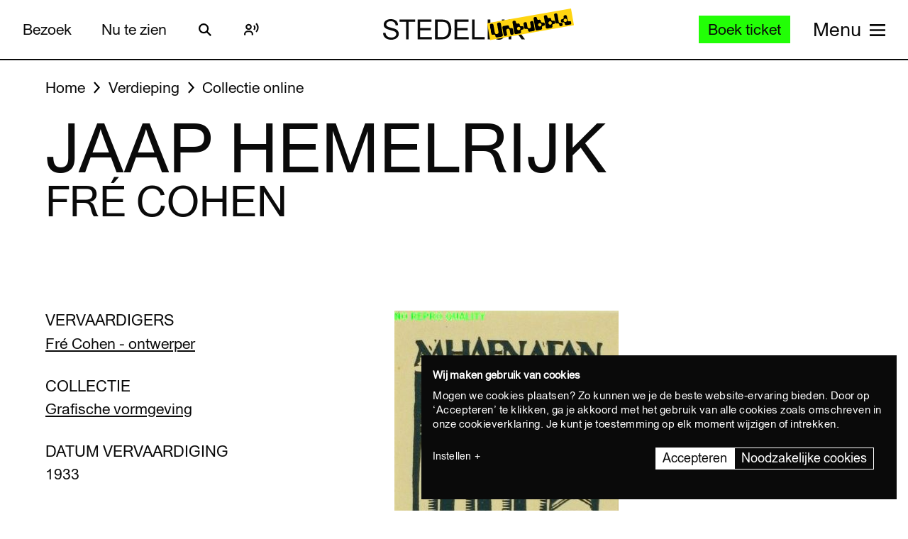

--- FILE ---
content_type: text/javascript
request_url: https://widget.enviso.io/build-ts/enviso-element-decorators-DPJPFW7i.js
body_size: 36
content:
import{S as e}from"./enviso-core-l9H287Ze.js";const t={fromAttribute:e=>e,toAttribute:e=>e},n={fromAttribute:e=>JSON.parse(e),toAttribute:e=>JSON.stringify(e)},r={fromAttribute:t=>{let n=JSON.parse(t);return new e(n.from,n.to)},toAttribute:e=>{if(e===void 0||!e.start&&!e.end)return;let t={from:e.start,to:e.end};return JSON.stringify(t)}},i={fromAttribute:function(e){return JSON.parse(e)},toAttribute:function(e){return JSON.stringify(e)}};export{i,t as n,r,n as t};

--- FILE ---
content_type: text/javascript
request_url: https://widget.enviso.io/build-ts/enviso-customer-details-element-BaJnUgmq.js
body_size: 1396
content:
import{a as e,l as t}from"./lit-wO7IkD7r.js";import{a as n,r}from"./decorators-CtOfOmFl.js";import{D as i,t as a}from"./enviso-core-l9H287Ze.js";import{t as o}from"./enviso-base-element-Bf_ajl9d.js";import{n as s}from"./enviso-global-CdiNL5gB.js";import{t as c}from"./if-defined-BAhD951b.js";import{i as l}from"./enviso-ticketing-widget-api-DYJHUOUK.js";import{r as u}from"./enviso-ticketing-Ds4tZVZk.js";let d=class extends o{constructor(){super(),this.submitting=!1,this.formComplete=!0,this.initProfile()}render(){var t,n,r,o,s;return super.applyStyle(e`<style>:host{width:100%;display:grid;grid-template-rows:max-content auto}h2{margin-top:0;font-weight:400}.enviso-customer-details-form{overflow-y:auto;padding-bottom:1em}form>h3{margin-bottom:1rem}.enviso-customer-details-form__wrapper{padding-left:.625rem;margin-left:-.5rem}.enviso-customer-details-form__grid{display:grid;grid-template-columns:1fr;column-gap:2rem;row-gap:1rem}.enviso-customer-details-form--large .enviso-customer-details-form__grid{grid-template-columns:repeat(2,minmax(0,22rem))}.u-mt-sm{margin-top:1rem}.enviso-profile-form__profile-picture{width:100%;height:100%;position:relative;z-index:100}.enviso-profile-form__profile-picture__img{width:100%;height:100%;display:flex}.enviso-customer-details-form>h3{margin-block-start:0}#txtCountry{grid-row:3}@media (min-width:1100px){.enviso-profile-form__profile-picture{grid-row:span 2}}</style><h2>${this.t(`My details`)}</h2><div class="enviso-customer-details-form"><enviso-responsive class="enviso-customer-details-form__wrapper" min-width="430" responsive-class="enviso-customer-details-form--large"><form action="" class="enviso-customer-details-form"><h3>${this.t(`Personal`)}</h3><div class="enviso-profile-form__profile-picture"><enviso-set-picture id="set-profile-picture" picture-url="${c((t=this._profile)==null?void 0:t.pictureUrl)}"></enviso-set-picture></div><div class="enviso-customer-details-form__grid"><enviso-textbox id="txtFirstName" label="${this.t(`First name`)}" extra-label-class="enviso-customer-details-form__label" type="text" .value="${(n=this._firstNameValue)==null?``:n}" required required-error-message="${this.t(`Don't forget to fill in your first name.`)}" max-length="50" max-length-message="${this.t(`This field cannot be longer than {0} characters.`,`50`)}" placeholder="Adam" @change="${()=>this.onFormValuesChanged()}"></enviso-textbox><enviso-textbox id="txtLastName" label="${this.t(`Last name`)}" extra-label-class="enviso-customer-details-form__label" type="text" .value="${(r=this._lastNameValue)==null?``:r}" max-length="50" max-length-message="${this.t(`This field cannot be longer than {0} characters.`,`50`)}" placeholder="Levin" @change="${()=>this.onFormValuesChanged()}"></enviso-textbox><enviso-textbox id="txtEmail" label="${this.t(`Email`)}" extra-label-class="enviso-customer-details-form__label" type="email" .value="${(o=this._emailValue)==null?``:o}" placeholder="example@acme.com" max-length="255" max-length-message="${this.t(`Email address must not exceed 255 characters`)}" required required-error-message="${this.t(`Please fill in a correct email address.`)}" pattern="${a().getEmailRegEx()}" pattern-error-message="${this.t(`Please fill in a correct email address.`)}" @change="${()=>this.onFormValuesChanged()}"></enviso-textbox><enviso-country-select id="txtCountry" label="${this.t(`Country`)}" extra-label-class="enviso-customer-details-form__label" .value="${(s=this._countryValue)==null?``:s}" @change="${()=>this.onFormValuesChanged()}"></enviso-country-select></div><enviso-button class="u-mt-sm" @click="${()=>this.onUpdateAccountClicked()}" @keydown="${e=>i(e,()=>this.onUpdateAccountClicked())}" secondary ?disabled="${this.submitting||!this.formComplete}">${this.t(`Save changes`)}</enviso-button></form></enviso-responsive></div>`)}initProfile(){var e;this._profile=u().getRegisteredCustomer(),this._profile&&(this._emailValue=this._profile.email,this._firstNameValue=this._profile.firstName,this._lastNameValue=this._profile.lastName,this._countryValue=(e=this._profile.country)==null?void 0:e)}resetInputFields(){var e,t,n,r,i,a,o,s;this.$(`txtEmail`).value=(e=(t=this._profile)==null?void 0:t.email)==null?``:e,this.$(`txtFirstName`).value=(n=(r=this._profile)==null?void 0:r.firstName)==null?``:n,this.$(`txtLastName`).value=(i=(a=this._profile)==null?void 0:a.lastName)==null?``:i,this.$(`txtCountry`).value=(o=(s=this._profile)==null?void 0:s.country)==null?``:o}onUpdateAccountClicked(){var e=this;return t(function*(){var t;if(!e.checkValidity())return;let n=yield e.$(`set-profile-picture`).getPicture(),r={email:e.$(`txtEmail`).value,firstName:e.$(`txtFirstName`).value,lastName:e.$(`txtLastName`).value,locale:void 0,country:e.$(`txtCountry`).value,removePicture:(t=n==null?void 0:n.removePicture)==null?!1:t,newPictureData:n==null?void 0:n.newPictureData};try{e.submitting=!0,yield l().updateRegisteredCustomer(r),yield u().refresh();let t=u().getRegisteredCustomer();t&&e.$(`set-profile-picture`).resetPictureWithUrl(t.pictureUrl)}catch(t){e.resetInputFields()}finally{e.submitting=!1}})()}checkValidity(){return this.$(`txtFirstName`).checkValidity()&&this.$(`txtLastName`).checkValidity()&&this.$(`txtEmail`).checkValidity()&&this.$(`txtCountry`).checkValidity()}onFormValuesChanged(){let e=this.$(`txtFirstName`).value,t=this.$(`txtEmail`).value;this.formComplete=!!e&&!!t&&this.checkValidity()}};s([r()],d.prototype,`submitting`,void 0),s([r()],d.prototype,`formComplete`,void 0),d=s([n(`enviso-customer-details`)],d);export{d as t};

--- FILE ---
content_type: text/javascript
request_url: https://widget.enviso.io/build-ts/enviso-core-l9H287Ze.js
body_size: 29152
content:
import{i as e,l as t,o as n}from"./lit-wO7IkD7r.js";function r(e){"@babel/helpers - typeof";return r=typeof Symbol==`function`&&typeof Symbol.iterator==`symbol`?function(e){return typeof e}:function(e){return e&&typeof Symbol==`function`&&e.constructor===Symbol&&e!==Symbol.prototype?`symbol`:typeof e},r(e)}function i(e,t){if(r(e)!=`object`||!e)return e;var n=e[Symbol.toPrimitive];if(n!==void 0){var i=n.call(e,t||`default`);if(r(i)!=`object`)return i;throw TypeError(`@@toPrimitive must return a primitive value.`)}return(t===`string`?String:Number)(e)}function a(e){var t=i(e,`string`);return r(t)==`symbol`?t:t+``}function o(e,t,n){return(t=a(t))in e?Object.defineProperty(e,t,{value:n,enumerable:!0,configurable:!0,writable:!0}):e[t]=n,e}function s(e,t){var n=Object.keys(e);if(Object.getOwnPropertySymbols){var r=Object.getOwnPropertySymbols(e);t&&(r=r.filter(function(t){return Object.getOwnPropertyDescriptor(e,t).enumerable})),n.push.apply(n,r)}return n}function c(e){for(var t=1;t<arguments.length;t++){var n=arguments[t]==null?{}:arguments[t];t%2?s(Object(n),!0).forEach(function(t){o(e,t,n[t])}):Object.getOwnPropertyDescriptors?Object.defineProperties(e,Object.getOwnPropertyDescriptors(n)):s(Object(n)).forEach(function(t){Object.defineProperty(e,t,Object.getOwnPropertyDescriptor(n,t))})}return e}
/**
* @license
* Copyright 2017 Google LLC
* SPDX-License-Identifier: BSD-3-Clause
*/
const l={ATTRIBUTE:1,CHILD:2,PROPERTY:3,BOOLEAN_ATTRIBUTE:4,EVENT:5,ELEMENT:6},u=e=>(...t)=>({_$litDirective$:e,values:t});var d=class{constructor(e){}get _$AU(){return this._$AM._$AU}_$AT(e,t,n){this._$Ct=e,this._$AM=t,this._$Ci=n}_$AS(e,t){return this.update(e,t)}update(e,t){return this.render(...t)}};Array.prototype.removeIf=function(e){let t=this.length;for(;t--;)e(this[t],t)&&this.splice(t,1)},Array.prototype.sum=function(e){return this.reduce((t,n)=>t+(e?e(n):n),0)},Array.prototype.distinct=function(e){return(e?this.map(e):this).filter((e,t,n)=>n.indexOf(e)===t)},Array.prototype.selectMany=function(e){let t=e?this.map(e):this;return t.length===0?[]:t.reduce(function(e,t){return e.concat(t)})},Date.prototype.addDays=function(e){let t=new Date(this);return t.setUTCDate(t.getUTCDate()+e),t},Date.prototype.addAbsDays=function(e){let t=new Date(this);return t.setDate(t.getDate()+e),t},Date.prototype.getStartOfDay=function(){let e=new Date(this);return e.setHours(0,0,0,0),e},Date.prototype.toHtmlDate=function(){let e=this,t=``+(e.getUTCMonth()+1),n=``+e.getUTCDate(),r=e.getUTCFullYear();return t.length<2&&(t=`0`+t),n.length<2&&(n=`0`+n),[r,t,n].join(`-`)},Date.parseHtmlDate=function(e){if(e==null)return;let t=e.split(`-`),n=parseInt(t[0],10),r=parseInt(t[1],10)-1,i=parseInt(t[2],10);return new Date(n,r,i)},Date.prototype.isSameDayAs=function(e){return e.getStartOfDay().getTime()===this.getStartOfDay().getTime()},Date.prototype.dayDifference=function(e){let t=Date.UTC(this.getFullYear(),this.getMonth(),this.getDate()),n=Date.UTC(e.getFullYear(),e.getMonth(),e.getDate()),r=Math.floor((n-t)/864e5);return Math.abs(r)},Element.prototype.getShadowRootHost=function(){let e=this;for(;e.nodeType!==11;){if(e.parentNode===null)return;e=e.parentNode}return e.host},Element.prototype.closestOutsideShadowRoot=function(e){let t=this;for(;;){let e=t.getShadowRootHost();if(e===void 0)break;t=e}if(t===this)return;let n=t.closest(e==null?`*`:e);return n==null?void 0:n},Element.prototype.hasClass=function(e){let t=this;return t.classList?t.classList.contains(e):!!t.className.match(RegExp(`(\\s|^)`+e+`(\\s|$)`))},Element.prototype.addClass=function(e){let t=this;t.classList?t.classList.add(e):t.hasClass(e)||(t.className+=` `+e)},Element.prototype.removeClass=function(e){let t=this;if(t.classList)t.classList.remove(e);else if(t.hasClass(e)){let n=RegExp(`(\\s|^)`+e+`(\\s|$)`);t.className=t.className.replace(n,` `)}},Element.prototype.addClasses=function(e){let t=this;if(t.classList)t.classList.add(...e);else{let n=t.className;e.forEach(e=>{t.hasClass(e)||(n+=` `+e)}),t.className=n}},Element.prototype.removeClasses=function(e){let t=this;if(t.classList)t.classList.remove(...e);else{let n=t.className;e.forEach(e=>{if(t.hasClass(e)){let t=RegExp(`(\\s|^)`+e+`(\\s|$)`);n=n.replace(t,` `)}}),t.className=n}};function f(e,t){return!e&&!t?!1:e===void 0&&t!==void 0||e!==void 0&&t===void 0?!0:(e==null?void 0:e.length)!==(t==null?void 0:t.length)||e.some(e=>!t.some(t=>t===e))||t.some(t=>!e.some(e=>e===t))}function p(e,t){e=e.trim();let n;if(e.startsWith(`#`))n=`rgba(${parseInt(e.substring(1,3),16)}, ${parseInt(e.substring(3,5),16)}, ${parseInt(e.substring(5,7),16)}, ${t})`;else{let r=/rgb\((\d{1,3}), (\d{1,3}), (\d{1,3})\)/i.exec(e);n=r?`rgba(${r[1]}, ${r[2]}, ${r[3]}, ${t})`:`rgba(17, 57, 116, ${t})`}return n}function m(){return Math.floor((1+Math.random())*65536).toString(16).substring(1)}function ee(){return m()+m()+`-`+m()+`-`+m()+`-`+m()+`-`+m()+m()+m()}const te=`a[href], area[href], input:not([disabled]), select:not([disabled]), textarea:not([disabled]), button:not([disabled]), [tabindex]:not([tabindex="-1"])`;function h(e,t,n,r=!1){let i=[];if(r&&t(e)&&(i.push(e),n))return i;if(e.hasChildNodes())for(let r=0,a=e.children.length;r<a;++r){let a=h(e.children[r],t,n,!0);if(i.push(...a),a.length!==0&&n)return i}if(e.shadowRoot){let r=g(e.shadowRoot,t,n);if(i.push(...r),r.length!==0&&n)return i}if(e.nodeName===`SLOT`){let r;r=e.assignedElements?e.assignedElements():e.__shady_assignedNodes().filter(e=>e instanceof HTMLElement);for(let e=0,a=r.length;e<a;++e){let a=h(r[e],t,n,!0);if(i.push(...a),a.length!==0&&n)return i}}return i}function g(e,t,n){let r=[];if(!e)return r;for(let i=0,a=e.children.length;i<a;++i){let a=h(e.children[i],t,n,!0);if(r.push(...a),a.length!==0&&n)return r}return r}function ne(){var e;let t=document.activeElement;if(t){for(;(e=t.shadowRoot)!=null&&e.activeElement;)t=t.shadowRoot.activeElement;return t}}function re(){let e=0,t=0;return window.innerWidth?(e=window.innerWidth,t=window.innerHeight):document.documentElement&&document.documentElement.clientWidth?(e=document.documentElement.clientWidth,t=document.documentElement.clientHeight):(e=document.getElementsByTagName(`body`)[0].clientWidth,t=document.getElementsByTagName(`body`)[0].clientHeight),{width:e,height:t}}function ie(e){[`orientationchange`,`resize`].forEach(t=>{window.addEventListener(t,e)})}function ae(e){[`orientationchange`,`resize`].forEach(t=>{window.removeEventListener(t,e)})}function _(e){let t=e.offsetTop-(window.scrollY||window.pageYOffset||document.body.scrollTop),n=e.offsetLeft,r=re();return{fromTop:t,fromRight:r.width-n+e.offsetWidth,fromLeft:n,fromBottom:r.height-t+e.offsetHeight}}function oe(e){let t=Object.getPrototypeOf(e),n=t?oe(t):[];return[...new Set(Object.getOwnPropertyNames(e).concat(n))]}function se(e,t){if(typeof e!=`object`||!e||e===void 0)return e;if(e instanceof Set)return new Set(Array.from(e,e=>se(e,t)));if(e instanceof Map)return new Map(Array.from(e,([e,n])=>[e,se(n,t)]));if(e instanceof Date)return new Date(e);if(e instanceof RegExp)return new RegExp(e.source,e.flags);let n=Array.isArray(e)?[]:{},r=new Set,i=Object.getPrototypeOf(e);for(let t in i!==null&&Object.setPrototypeOf(n,i),Object(e))t!==`constructor`&&Object.prototype.hasOwnProperty.call(e,t)&&r.add(t);return Array.from(r).reduce((n,r)=>{let i=t?t(r,e[r]):e[r];return Object.assign(n,{[r]:se(i,t)})},n)}function ce(e,t){t!=null||(t=window.location.href),e=e.replace(/[[\]]/g,`\\$&`);let n=RegExp(`[?&]`+e+`(=([^&#]*)|&|#|$)`).exec(t);if(n)return n[2]?decodeURIComponent(n[2].replace(/\+/g,` `)):``}function le(e){return ue.apply(this,arguments)}function ue(){return ue=t(function*(e,t=0,n=()=>!0,r=3,i=!1){if(r<1)throw`retry: try count cannot be smaller than 1`;let a=0,o;for(;a<r;)try{return a++,yield e()}catch(e){if(e instanceof Error){if(!n(e))throw e;o=e;let r=i?t*Math.pow(2,a-1):t;r&&(yield new Promise(e=>setTimeout(e,r)))}else throw e}throw o}),ue.apply(this,arguments)}const de=[`January`,`February`,`March`,`April`,`May`,`June`,`July`,`August`,`September`,`October`,`November`,`December`];function fe(e){let t=e-1;return t>=0&&t<=11?de[t]:``}function pe(e,t){return new Date(e,t-1,1)}function me(e,t){return new Date(e,t+1,0).getDate()}function he(e,t){let n=pe(e,t),r=n.getDay()===1?0:1;do n.getDay()===1&&++r,n=n.addAbsDays(1);while(n.getDate()!==1);return r}function ge(e,t){let n={},r=function(i,...a){let o=t==null?this:t,s=JSON.stringify(a);if(!i&&n[s]&&!(r.timeout&&n[s].timeCreated.getTime()+r.timeout<new Date().getTime()))return n[s].executionResult;let c=e.apply(o,a).catch(e=>{throw n[s]=void 0,e});return(n[s]={timeCreated:new Date,executionResult:c}).executionResult};return r}function _e(e){if(!e)return;let t=document.createElement(`a`);document.body.appendChild(t),t.setAttribute(`href`,e),t.setAttribute(`download`,`true`),t.setAttribute(`target`,`_blank`),t.click(),document.body.removeChild(t)}function ve(e,t){!e||!t||ye(e.key,[` `,`Enter`])&&(t(),e.preventDefault())}function ye(e,t){return e===void 0||t===void 0||t.length===0?!1:t.indexOf(e)!==-1}var be=class{constructor(){this.listeners={}}addEventListener(e,t){e in this.listeners||(this.listeners[e]=[]),this.listeners[e].push(t)}dispatchEvent(e){if(!(e.type in this.listeners))return!0;let t=this.listeners[e.type].slice();for(let n=0,r=t.length;n<r;n++)t[n].call(this,e);return!e.defaultPrevented}fireEvent(e,t){if(e){let n={};t&&(n.detail=t),this.dispatchEvent(new CustomEvent(e,n))}}removeEventListener(e,t){if(!(e in this.listeners))return;let n=this.listeners[e];for(let e=0,r=n.length;e<r;e++)if(n[e]===t){n.splice(e,1);return}}removeAllListeners(e){if(e){this.listeners[e]=[];return}this.listeners={}}};function xe(e,t){if(e==null)return{};var n={};for(var r in e)if({}.hasOwnProperty.call(e,r)){if(t.includes(r))continue;n[r]=e[r]}return n}function Se(e,t){if(e==null)return{};var n,r,i=xe(e,t);if(Object.getOwnPropertySymbols){var a=Object.getOwnPropertySymbols(e);for(r=0;r<a.length;r++)n=a[r],t.includes(n)||{}.propertyIsEnumerable.call(e,n)&&(i[n]=e[n])}return i}const Ce=[`base`],we=[`padTo`,`floor`];var v=class extends Error{},Te=class extends v{constructor(e){super(`Invalid DateTime: ${e.toMessage()}`)}},Ee=class extends v{constructor(e){super(`Invalid Interval: ${e.toMessage()}`)}},De=class extends v{constructor(e){super(`Invalid Duration: ${e.toMessage()}`)}},y=class extends v{},Oe=class extends v{constructor(e){super(`Invalid unit ${e}`)}},b=class extends v{},x=class extends v{constructor(){super(`Zone is an abstract class`)}};const S=`numeric`,C=`short`,w=`long`,ke={year:S,month:S,day:S},Ae={year:S,month:C,day:S},je={year:S,month:C,day:S,weekday:C},Me={year:S,month:w,day:S},Ne={year:S,month:w,day:S,weekday:w},Pe={hour:S,minute:S},Fe={hour:S,minute:S,second:S},Ie={hour:S,minute:S,second:S,timeZoneName:C},Le={hour:S,minute:S,second:S,timeZoneName:w},Re={hour:S,minute:S,hourCycle:`h23`},ze={hour:S,minute:S,second:S,hourCycle:`h23`},Be={hour:S,minute:S,second:S,hourCycle:`h23`,timeZoneName:C},Ve={hour:S,minute:S,second:S,hourCycle:`h23`,timeZoneName:w},He={year:S,month:S,day:S,hour:S,minute:S},Ue={year:S,month:S,day:S,hour:S,minute:S,second:S},We={year:S,month:C,day:S,hour:S,minute:S},Ge={year:S,month:C,day:S,hour:S,minute:S,second:S},Ke={year:S,month:C,day:S,weekday:C,hour:S,minute:S},qe={year:S,month:w,day:S,hour:S,minute:S,timeZoneName:C},Je={year:S,month:w,day:S,hour:S,minute:S,second:S,timeZoneName:C},Ye={year:S,month:w,day:S,weekday:w,hour:S,minute:S,timeZoneName:w},Xe={year:S,month:w,day:S,weekday:w,hour:S,minute:S,second:S,timeZoneName:w};var Ze=class{get type(){throw new x}get name(){throw new x}get ianaName(){return this.name}get isUniversal(){throw new x}offsetName(e,t){throw new x}formatOffset(e,t){throw new x}offset(e){throw new x}equals(e){throw new x}get isValid(){throw new x}};let Qe=null;var $e=class e extends Ze{static get instance(){return Qe===null&&(Qe=new e),Qe}get type(){return`system`}get name(){return new Intl.DateTimeFormat().resolvedOptions().timeZone}get isUniversal(){return!1}offsetName(e,{format:t,locale:n}){return On(e,t,n)}formatOffset(e,t){return Mn(this.offset(e),t)}offset(e){return-new Date(e).getTimezoneOffset()}equals(e){return e.type===`system`}get isValid(){return!0}};const et=new Map;function tt(e){let t=et.get(e);return t===void 0&&(t=new Intl.DateTimeFormat(`en-US`,{hour12:!1,timeZone:e,year:`numeric`,month:`2-digit`,day:`2-digit`,hour:`2-digit`,minute:`2-digit`,second:`2-digit`,era:`short`}),et.set(e,t)),t}const nt={year:0,month:1,day:2,era:3,hour:4,minute:5,second:6};function rt(e,t){let n=e.format(t).replace(/\u200E/g,``),[,r,i,a,o,s,c,l]=/(\d+)\/(\d+)\/(\d+) (AD|BC),? (\d+):(\d+):(\d+)/.exec(n);return[a,r,i,o,s,c,l]}function it(e,t){let n=e.formatToParts(t),r=[];for(let e=0;e<n.length;e++){let{type:t,value:i}=n[e],a=nt[t];t===`era`?r[a]=i:M(a)||(r[a]=parseInt(i,10))}return r}const at=new Map;var ot=class e extends Ze{static create(t){let n=at.get(t);return n===void 0&&at.set(t,n=new e(t)),n}static resetCache(){at.clear(),et.clear()}static isValidSpecifier(e){return this.isValidZone(e)}static isValidZone(e){if(!e)return!1;try{return new Intl.DateTimeFormat(`en-US`,{timeZone:e}).format(),!0}catch(e){return!1}}constructor(t){super(),this.zoneName=t,this.valid=e.isValidZone(t)}get type(){return`iana`}get name(){return this.zoneName}get isUniversal(){return!1}offsetName(e,{format:t,locale:n}){return On(e,t,n,this.name)}formatOffset(e,t){return Mn(this.offset(e),t)}offset(e){if(!this.valid)return NaN;let t=new Date(e);if(isNaN(t))return NaN;let n=tt(this.name),[r,i,a,o,s,c,l]=n.formatToParts?it(n,t):rt(n,t);o===`BC`&&(r=-Math.abs(r)+1);let u=wn({year:r,month:i,day:a,hour:s===24?0:s,minute:c,second:l,millisecond:0}),d=+t,f=d%1e3;return d-=f>=0?f:1e3+f,(u-d)/(60*1e3)}equals(e){return e.type===`iana`&&e.name===this.name}get isValid(){return this.valid}};let st={};function ct(e,t={}){let n=JSON.stringify([e,t]),r=st[n];return r||(r=new Intl.ListFormat(e,t),st[n]=r),r}const lt=new Map;function ut(e,t={}){let n=JSON.stringify([e,t]),r=lt.get(n);return r===void 0&&(r=new Intl.DateTimeFormat(e,t),lt.set(n,r)),r}const dt=new Map;function ft(e,t={}){let n=JSON.stringify([e,t]),r=dt.get(n);return r===void 0&&(r=new Intl.NumberFormat(e,t),dt.set(n,r)),r}const pt=new Map;function mt(e,t={}){let{base:n}=t,r=Se(t,Ce),i=JSON.stringify([e,r]),a=pt.get(i);return a===void 0&&(a=new Intl.RelativeTimeFormat(e,t),pt.set(i,a)),a}let ht=null;function gt(){return ht||(ht=new Intl.DateTimeFormat().resolvedOptions().locale,ht)}const _t=new Map;function vt(e){let t=_t.get(e);return t===void 0&&(t=new Intl.DateTimeFormat(e).resolvedOptions(),_t.set(e,t)),t}const yt=new Map;function bt(e){let t=yt.get(e);if(!t){let n=new Intl.Locale(e);t=`getWeekInfo`in n?n.getWeekInfo():n.weekInfo,`minimalDays`in t||(t=c(c({},At),t)),yt.set(e,t)}return t}function xt(e){let t=e.indexOf(`-x-`);t!==-1&&(e=e.substring(0,t));let n=e.indexOf(`-u-`);if(n===-1)return[e];{let t,r;try{t=ut(e).resolvedOptions(),r=e}catch(i){let a=e.substring(0,n);t=ut(a).resolvedOptions(),r=a}let{numberingSystem:i,calendar:a}=t;return[r,i,a]}}function St(e,t,n){return n||t?(e.includes(`-u-`)||(e+=`-u`),n&&(e+=`-ca-${n}`),t&&(e+=`-nu-${t}`),e):e}function Ct(e){let t=[];for(let n=1;n<=12;n++){let r=$.utc(2009,n,1);t.push(e(r))}return t}function wt(e){let t=[];for(let n=1;n<=7;n++){let r=$.utc(2016,11,13+n);t.push(e(r))}return t}function Tt(e,t,n,r){let i=e.listingMode();return i===`error`?null:i===`en`?n(t):r(t)}function Et(e){return e.numberingSystem&&e.numberingSystem!==`latn`?!1:e.numberingSystem===`latn`||!e.locale||e.locale.startsWith(`en`)||vt(e.locale).numberingSystem===`latn`}var Dt=class{constructor(e,t,n){this.padTo=n.padTo||0,this.floor=n.floor||!1;let{padTo:r,floor:i}=n,a=Se(n,we);if(!t||Object.keys(a).length>0){let t=c({useGrouping:!1},n);n.padTo>0&&(t.minimumIntegerDigits=n.padTo),this.inf=ft(e,t)}}format(e){if(this.inf){let t=this.floor?Math.floor(e):e;return this.inf.format(t)}else return F(this.floor?Math.floor(e):xn(e,3),this.padTo)}},Ot=class{constructor(e,t,n){this.opts=n,this.originalZone=void 0;let r;if(this.opts.timeZone)this.dt=e;else if(e.zone.type===`fixed`){let t=-1*(e.offset/60),n=t>=0?`Etc/GMT+${t}`:`Etc/GMT${t}`;e.offset!==0&&ot.create(n).valid?(r=n,this.dt=e):(r=`UTC`,this.dt=e.offset===0?e:e.setZone(`UTC`).plus({minutes:e.offset}),this.originalZone=e.zone)}else e.zone.type===`system`?this.dt=e:e.zone.type===`iana`?(this.dt=e,r=e.zone.name):(r=`UTC`,this.dt=e.setZone(`UTC`).plus({minutes:e.offset}),this.originalZone=e.zone);let i=c({},this.opts);i.timeZone=i.timeZone||r,this.dtf=ut(t,i)}format(){return this.originalZone?this.formatToParts().map(({value:e})=>e).join(``):this.dtf.format(this.dt.toJSDate())}formatToParts(){let e=this.dtf.formatToParts(this.dt.toJSDate());return this.originalZone?e.map(e=>{if(e.type===`timeZoneName`){let t=this.originalZone.offsetName(this.dt.ts,{locale:this.dt.locale,format:this.opts.timeZoneName});return c(c({},e),{},{value:t})}else return e}):e}resolvedOptions(){return this.dtf.resolvedOptions()}},kt=class{constructor(e,t,n){this.opts=c({style:`long`},n),!t&&fn()&&(this.rtf=mt(e,n))}format(e,t){return this.rtf?this.rtf.format(e,t):Zn(t,e,this.opts.numeric,this.opts.style!==`long`)}formatToParts(e,t){return this.rtf?this.rtf.formatToParts(e,t):[]}};const At={firstDay:1,minimalDays:4,weekend:[6,7]};var T=class e{static fromOpts(t){return e.create(t.locale,t.numberingSystem,t.outputCalendar,t.weekSettings,t.defaultToEN)}static create(t,n,r,i,a=!1){let o=t||k.defaultLocale;return new e(o||(a?`en-US`:gt()),n||k.defaultNumberingSystem,r||k.defaultOutputCalendar,vn(i)||k.defaultWeekSettings,o)}static resetCache(){ht=null,lt.clear(),dt.clear(),pt.clear(),_t.clear(),yt.clear()}static fromObject({locale:t,numberingSystem:n,outputCalendar:r,weekSettings:i}={}){return e.create(t,n,r,i)}constructor(e,t,n,r,i){let[a,o,s]=xt(e);this.locale=a,this.numberingSystem=t||o||null,this.outputCalendar=n||s||null,this.weekSettings=r,this.intl=St(this.locale,this.numberingSystem,this.outputCalendar),this.weekdaysCache={format:{},standalone:{}},this.monthsCache={format:{},standalone:{}},this.meridiemCache=null,this.eraCache={},this.specifiedLocale=i,this.fastNumbersCached=null}get fastNumbers(){return this.fastNumbersCached==null&&(this.fastNumbersCached=Et(this)),this.fastNumbersCached}listingMode(){let e=this.isEnglish(),t=(this.numberingSystem===null||this.numberingSystem===`latn`)&&(this.outputCalendar===null||this.outputCalendar===`gregory`);return e&&t?`en`:`intl`}clone(t){return!t||Object.getOwnPropertyNames(t).length===0?this:e.create(t.locale||this.specifiedLocale,t.numberingSystem||this.numberingSystem,t.outputCalendar||this.outputCalendar,vn(t.weekSettings)||this.weekSettings,t.defaultToEN||!1)}redefaultToEN(e={}){return this.clone(c(c({},e),{},{defaultToEN:!0}))}redefaultToSystem(e={}){return this.clone(c(c({},e),{},{defaultToEN:!1}))}months(e,t=!1){return Tt(this,e,Ln,()=>{let n=this.intl===`ja`||this.intl.startsWith(`ja-`);t&=!n;let r=t?{month:e,day:`numeric`}:{month:e},i=t?`format`:`standalone`;if(!this.monthsCache[i][e]){let t=n?e=>this.dtFormatter(e,r).format():e=>this.extract(e,r,`month`);this.monthsCache[i][e]=Ct(t)}return this.monthsCache[i][e]})}weekdays(e,t=!1){return Tt(this,e,Vn,()=>{let n=t?{weekday:e,year:`numeric`,month:`long`,day:`numeric`}:{weekday:e},r=t?`format`:`standalone`;return this.weekdaysCache[r][e]||(this.weekdaysCache[r][e]=wt(e=>this.extract(e,n,`weekday`))),this.weekdaysCache[r][e]})}meridiems(){return Tt(this,void 0,()=>Hn,()=>{if(!this.meridiemCache){let e={hour:`numeric`,hourCycle:`h12`};this.meridiemCache=[$.utc(2016,11,13,9),$.utc(2016,11,13,19)].map(t=>this.extract(t,e,`dayperiod`))}return this.meridiemCache})}eras(e){return Tt(this,e,Kn,()=>{let t={era:e};return this.eraCache[e]||(this.eraCache[e]=[$.utc(-40,1,1),$.utc(2017,1,1)].map(e=>this.extract(e,t,`era`))),this.eraCache[e]})}extract(e,t,n){let r=this.dtFormatter(e,t).formatToParts().find(e=>e.type.toLowerCase()===n);return r?r.value:null}numberFormatter(e={}){return new Dt(this.intl,e.forceSimple||this.fastNumbers,e)}dtFormatter(e,t={}){return new Ot(e,this.intl,t)}relFormatter(e={}){return new kt(this.intl,this.isEnglish(),e)}listFormatter(e={}){return ct(this.intl,e)}isEnglish(){return this.locale===`en`||this.locale.toLowerCase()===`en-us`||vt(this.intl).locale.startsWith(`en-us`)}getWeekSettings(){return this.weekSettings?this.weekSettings:pn()?bt(this.locale):At}getStartOfWeek(){return this.getWeekSettings().firstDay}getMinDaysInFirstWeek(){return this.getWeekSettings().minimalDays}getWeekendDays(){return this.getWeekSettings().weekend}equals(e){return this.locale===e.locale&&this.numberingSystem===e.numberingSystem&&this.outputCalendar===e.outputCalendar}toString(){return`Locale(${this.locale}, ${this.numberingSystem}, ${this.outputCalendar})`}};let jt=null;var E=class e extends Ze{static get utcInstance(){return jt===null&&(jt=new e(0)),jt}static instance(t){return t===0?e.utcInstance:new e(t)}static parseSpecifier(t){if(t){let n=t.match(/^utc(?:([+-]\d{1,2})(?::(\d{2}))?)?$/i);if(n)return new e(kn(n[1],n[2]))}return null}constructor(e){super(),this.fixed=e}get type(){return`fixed`}get name(){return this.fixed===0?`UTC`:`UTC${Mn(this.fixed,`narrow`)}`}get ianaName(){return this.fixed===0?`Etc/UTC`:`Etc/GMT${Mn(-this.fixed,`narrow`)}`}offsetName(){return this.name}formatOffset(e,t){return Mn(this.fixed,t)}get isUniversal(){return!0}offset(){return this.fixed}equals(e){return e.type===`fixed`&&e.fixed===this.fixed}get isValid(){return!0}},Mt=class extends Ze{constructor(e){super(),this.zoneName=e}get type(){return`invalid`}get name(){return this.zoneName}get isUniversal(){return!1}offsetName(){return null}formatOffset(){return``}offset(){return NaN}equals(){return!1}get isValid(){return!1}};function D(e,t){if(M(e)||e===null)return t;if(e instanceof Ze)return e;if(un(e)){let n=e.toLowerCase();return n===`default`?t:n===`local`||n===`system`?$e.instance:n===`utc`||n===`gmt`?E.utcInstance:E.parseSpecifier(n)||ot.create(e)}else if(N(e))return E.instance(e);else if(typeof e==`object`&&`offset`in e&&typeof e.offset==`function`)return e;else return new Mt(e)}const Nt={arab:`[٠-٩]`,arabext:`[۰-۹]`,bali:`[᭐-᭙]`,beng:`[০-৯]`,deva:`[०-९]`,fullwide:`[０-９]`,gujr:`[૦-૯]`,hanidec:`[〇|一|二|三|四|五|六|七|八|九]`,khmr:`[០-៩]`,knda:`[೦-೯]`,laoo:`[໐-໙]`,limb:`[᥆-᥏]`,mlym:`[൦-൯]`,mong:`[᠐-᠙]`,mymr:`[၀-၉]`,orya:`[୦-୯]`,tamldec:`[௦-௯]`,telu:`[౦-౯]`,thai:`[๐-๙]`,tibt:`[༠-༩]`,latn:`\\d`},Pt={arab:[1632,1641],arabext:[1776,1785],bali:[6992,7001],beng:[2534,2543],deva:[2406,2415],fullwide:[65296,65303],gujr:[2790,2799],khmr:[6112,6121],knda:[3302,3311],laoo:[3792,3801],limb:[6470,6479],mlym:[3430,3439],mong:[6160,6169],mymr:[4160,4169],orya:[2918,2927],tamldec:[3046,3055],telu:[3174,3183],thai:[3664,3673],tibt:[3872,3881]},Ft=Nt.hanidec.replace(/[\[|\]]/g,``).split(``);function It(e){let t=parseInt(e,10);if(isNaN(t)){t=``;for(let n=0;n<e.length;n++){let r=e.charCodeAt(n);if(e[n].search(Nt.hanidec)!==-1)t+=Ft.indexOf(e[n]);else for(let e in Pt){let[n,i]=Pt[e];r>=n&&r<=i&&(t+=r-n)}}return parseInt(t,10)}else return t}const Lt=new Map;function Rt(){Lt.clear()}function O({numberingSystem:e},t=``){let n=e||`latn`,r=Lt.get(n);r===void 0&&(r=new Map,Lt.set(n,r));let i=r.get(t);return i===void 0&&(i=RegExp(`${Nt[n]}${t}`),r.set(t,i)),i}let zt=()=>Date.now(),Bt=`system`,Vt=null,Ht=null,Ut=null,Wt=60,Gt,Kt=null;var k=class{static get now(){return zt}static set now(e){zt=e}static set defaultZone(e){Bt=e}static get defaultZone(){return D(Bt,$e.instance)}static get defaultLocale(){return Vt}static set defaultLocale(e){Vt=e}static get defaultNumberingSystem(){return Ht}static set defaultNumberingSystem(e){Ht=e}static get defaultOutputCalendar(){return Ut}static set defaultOutputCalendar(e){Ut=e}static get defaultWeekSettings(){return Kt}static set defaultWeekSettings(e){Kt=vn(e)}static get twoDigitCutoffYear(){return Wt}static set twoDigitCutoffYear(e){Wt=e%100}static get throwOnInvalid(){return Gt}static set throwOnInvalid(e){Gt=e}static resetCaches(){T.resetCache(),ot.resetCache(),$.resetCache(),Rt()}},A=class{constructor(e,t){this.reason=e,this.explanation=t}toMessage(){return this.explanation?`${this.reason}: ${this.explanation}`:this.reason}};const qt=[0,31,59,90,120,151,181,212,243,273,304,334],Jt=[0,31,60,91,121,152,182,213,244,274,305,335];function j(e,t){return new A(`unit out of range`,`you specified ${t} (of type ${typeof t}) as a ${e}, which is invalid`)}function Yt(e,t,n){let r=new Date(Date.UTC(e,t-1,n));e<100&&e>=0&&r.setUTCFullYear(r.getUTCFullYear()-1900);let i=r.getUTCDay();return i===0?7:i}function Xt(e,t,n){return n+(Sn(e)?Jt:qt)[t-1]}function Zt(e,t){let n=Sn(e)?Jt:qt,r=n.findIndex(e=>e<t),i=t-n[r];return{month:r+1,day:i}}function Qt(e,t){return(e-t+7)%7+1}function $t(e,t=4,n=1){let{year:r,month:i,day:a}=e,o=Xt(r,i,a),s=Qt(Yt(r,i,a),n),l=Math.floor((o-s+14-t)/7),u;return l<1?(u=r-1,l=En(u,t,n)):l>En(r,t,n)?(u=r+1,l=1):u=r,c({weekYear:u,weekNumber:l,weekday:s},Nn(e))}function en(e,t=4,n=1){let{weekYear:r,weekNumber:i,weekday:a}=e,o=Qt(Yt(r,1,t),n),s=R(r),l=i*7+a-o-7+t,u;l<1?(u=r-1,l+=R(u)):l>s?(u=r+1,l-=R(r)):u=r;let{month:d,day:f}=Zt(u,l);return c({year:u,month:d,day:f},Nn(e))}function tn(e){let{year:t,month:n,day:r}=e;return c({year:t,ordinal:Xt(t,n,r)},Nn(e))}function nn(e){let{year:t,ordinal:n}=e,{month:r,day:i}=Zt(t,n);return c({year:t,month:r,day:i},Nn(e))}function rn(e,t){if(!M(e.localWeekday)||!M(e.localWeekNumber)||!M(e.localWeekYear)){if(!M(e.weekday)||!M(e.weekNumber)||!M(e.weekYear))throw new y(`Cannot mix locale-based week fields with ISO-based week fields`);return M(e.localWeekday)||(e.weekday=e.localWeekday),M(e.localWeekNumber)||(e.weekNumber=e.localWeekNumber),M(e.localWeekYear)||(e.weekYear=e.localWeekYear),delete e.localWeekday,delete e.localWeekNumber,delete e.localWeekYear,{minDaysInFirstWeek:t.getMinDaysInFirstWeek(),startOfWeek:t.getStartOfWeek()}}else return{minDaysInFirstWeek:4,startOfWeek:1}}function an(e,t=4,n=1){let r=ln(e.weekYear),i=P(e.weekNumber,1,En(e.weekYear,t,n)),a=P(e.weekday,1,7);return r?i?a?!1:j(`weekday`,e.weekday):j(`week`,e.weekNumber):j(`weekYear`,e.weekYear)}function on(e){let t=ln(e.year),n=P(e.ordinal,1,R(e.year));return t?n?!1:j(`ordinal`,e.ordinal):j(`year`,e.year)}function sn(e){let t=ln(e.year),n=P(e.month,1,12),r=P(e.day,1,Cn(e.year,e.month));return t?n?r?!1:j(`day`,e.day):j(`month`,e.month):j(`year`,e.year)}function cn(e){let{hour:t,minute:n,second:r,millisecond:i}=e,a=P(t,0,23)||t===24&&n===0&&r===0&&i===0,o=P(n,0,59),s=P(r,0,59),c=P(i,0,999);return a?o?s?c?!1:j(`millisecond`,i):j(`second`,r):j(`minute`,n):j(`hour`,t)}function M(e){return e===void 0}function N(e){return typeof e==`number`}function ln(e){return typeof e==`number`&&e%1==0}function un(e){return typeof e==`string`}function dn(e){return Object.prototype.toString.call(e)===`[object Date]`}function fn(){try{return typeof Intl<`u`&&!!Intl.RelativeTimeFormat}catch(e){return!1}}function pn(){try{return typeof Intl<`u`&&!!Intl.Locale&&(`weekInfo`in Intl.Locale.prototype||`getWeekInfo`in Intl.Locale.prototype)}catch(e){return!1}}function mn(e){return Array.isArray(e)?e:[e]}function hn(e,t,n){if(e.length!==0)return e.reduce((e,r)=>{let i=[t(r),r];return e&&n(e[0],i[0])===e[0]?e:i},null)[1]}function gn(e,t){return t.reduce((t,n)=>(t[n]=e[n],t),{})}function _n(e,t){return Object.prototype.hasOwnProperty.call(e,t)}function vn(e){if(e==null)return null;if(typeof e!=`object`)throw new b(`Week settings must be an object`);if(!P(e.firstDay,1,7)||!P(e.minimalDays,1,7)||!Array.isArray(e.weekend)||e.weekend.some(e=>!P(e,1,7)))throw new b(`Invalid week settings`);return{firstDay:e.firstDay,minimalDays:e.minimalDays,weekend:Array.from(e.weekend)}}function P(e,t,n){return ln(e)&&e>=t&&e<=n}function yn(e,t){return e-t*Math.floor(e/t)}function F(e,t=2){let n=e<0,r;return r=n?`-`+(``+-e).padStart(t,`0`):(``+e).padStart(t,`0`),r}function I(e){if(!(M(e)||e===null||e===``))return parseInt(e,10)}function L(e){if(!(M(e)||e===null||e===``))return parseFloat(e)}function bn(e){if(!(M(e)||e===null||e===``)){let t=parseFloat(`0.`+e)*1e3;return Math.floor(t)}}function xn(e,t,n=`round`){let r=Math.pow(10,t);switch(n){case`expand`:return e>0?Math.ceil(e*r)/r:Math.floor(e*r)/r;case`trunc`:return Math.trunc(e*r)/r;case`round`:return Math.round(e*r)/r;case`floor`:return Math.floor(e*r)/r;case`ceil`:return Math.ceil(e*r)/r;default:throw RangeError(`Value rounding ${n} is out of range`)}}function Sn(e){return e%4==0&&(e%100!=0||e%400==0)}function R(e){return Sn(e)?366:365}function Cn(e,t){let n=yn(t-1,12)+1,r=e+(t-n)/12;return n===2?Sn(r)?29:28:[31,null,31,30,31,30,31,31,30,31,30,31][n-1]}function wn(e){let t=Date.UTC(e.year,e.month-1,e.day,e.hour,e.minute,e.second,e.millisecond);return e.year<100&&e.year>=0&&(t=new Date(t),t.setUTCFullYear(e.year,e.month-1,e.day)),+t}function Tn(e,t,n){return-Qt(Yt(e,1,t),n)+t-1}function En(e,t=4,n=1){let r=Tn(e,t,n),i=Tn(e+1,t,n);return(R(e)-r+i)/7}function Dn(e){return e>99?e:e>k.twoDigitCutoffYear?1900+e:2e3+e}function On(e,t,n,r=null){let i=new Date(e),a={hourCycle:`h23`,year:`numeric`,month:`2-digit`,day:`2-digit`,hour:`2-digit`,minute:`2-digit`};r&&(a.timeZone=r);let o=c({timeZoneName:t},a),s=new Intl.DateTimeFormat(n,o).formatToParts(i).find(e=>e.type.toLowerCase()===`timezonename`);return s?s.value:null}function kn(e,t){let n=parseInt(e,10);Number.isNaN(n)&&(n=0);let r=parseInt(t,10)||0,i=n<0||Object.is(n,-0)?-r:r;return n*60+i}function An(e){let t=Number(e);if(typeof e==`boolean`||e===``||!Number.isFinite(t))throw new b(`Invalid unit value ${e}`);return t}function jn(e,t){let n={};for(let r in e)if(_n(e,r)){let i=e[r];if(i==null)continue;n[t(r)]=An(i)}return n}function Mn(e,t){let n=Math.trunc(Math.abs(e/60)),r=Math.trunc(Math.abs(e%60)),i=e>=0?`+`:`-`;switch(t){case`short`:return`${i}${F(n,2)}:${F(r,2)}`;case`narrow`:return`${i}${n}${r>0?`:${r}`:``}`;case`techie`:return`${i}${F(n,2)}${F(r,2)}`;default:throw RangeError(`Value format ${t} is out of range for property format`)}}function Nn(e){return gn(e,[`hour`,`minute`,`second`,`millisecond`])}const Pn=[`January`,`February`,`March`,`April`,`May`,`June`,`July`,`August`,`September`,`October`,`November`,`December`],Fn=[`Jan`,`Feb`,`Mar`,`Apr`,`May`,`Jun`,`Jul`,`Aug`,`Sep`,`Oct`,`Nov`,`Dec`],In=[`J`,`F`,`M`,`A`,`M`,`J`,`J`,`A`,`S`,`O`,`N`,`D`];function Ln(e){switch(e){case`narrow`:return[...In];case`short`:return[...Fn];case`long`:return[...Pn];case`numeric`:return[`1`,`2`,`3`,`4`,`5`,`6`,`7`,`8`,`9`,`10`,`11`,`12`];case`2-digit`:return[`01`,`02`,`03`,`04`,`05`,`06`,`07`,`08`,`09`,`10`,`11`,`12`];default:return null}}const Rn=[`Monday`,`Tuesday`,`Wednesday`,`Thursday`,`Friday`,`Saturday`,`Sunday`],zn=[`Mon`,`Tue`,`Wed`,`Thu`,`Fri`,`Sat`,`Sun`],Bn=[`M`,`T`,`W`,`T`,`F`,`S`,`S`];function Vn(e){switch(e){case`narrow`:return[...Bn];case`short`:return[...zn];case`long`:return[...Rn];case`numeric`:return[`1`,`2`,`3`,`4`,`5`,`6`,`7`];default:return null}}const Hn=[`AM`,`PM`],Un=[`Before Christ`,`Anno Domini`],Wn=[`BC`,`AD`],Gn=[`B`,`A`];function Kn(e){switch(e){case`narrow`:return[...Gn];case`short`:return[...Wn];case`long`:return[...Un];default:return null}}function qn(e){return Hn[e.hour<12?0:1]}function Jn(e,t){return Vn(t)[e.weekday-1]}function Yn(e,t){return Ln(t)[e.month-1]}function Xn(e,t){return Kn(t)[e.year<0?0:1]}function Zn(e,t,n=`always`,r=!1){let i={years:[`year`,`yr.`],quarters:[`quarter`,`qtr.`],months:[`month`,`mo.`],weeks:[`week`,`wk.`],days:[`day`,`day`,`days`],hours:[`hour`,`hr.`],minutes:[`minute`,`min.`],seconds:[`second`,`sec.`]},a=[`hours`,`minutes`,`seconds`].indexOf(e)===-1;if(n===`auto`&&a){let n=e===`days`;switch(t){case 1:return n?`tomorrow`:`next ${i[e][0]}`;case-1:return n?`yesterday`:`last ${i[e][0]}`;case 0:return n?`today`:`this ${i[e][0]}`}}let o=Object.is(t,-0)||t<0,s=Math.abs(t),c=s===1,l=i[e],u=r?c?l[1]:l[2]||l[1]:c?i[e][0]:e;return o?`${s} ${u} ago`:`in ${s} ${u}`}function Qn(e,t){let n=``;for(let r of e)r.literal?n+=r.val:n+=t(r.val);return n}const $n={D:ke,DD:Ae,DDD:Me,DDDD:Ne,t:Pe,tt:Fe,ttt:Ie,tttt:Le,T:Re,TT:ze,TTT:Be,TTTT:Ve,f:He,ff:We,fff:qe,ffff:Ye,F:Ue,FF:Ge,FFF:Je,FFFF:Xe};var z=class e{static create(t,n={}){return new e(t,n)}static parseFormat(e){let t=null,n=``,r=!1,i=[];for(let a=0;a<e.length;a++){let o=e.charAt(a);o===`'`?((n.length>0||r)&&i.push({literal:r||/^\s+$/.test(n),val:n===``?`'`:n}),t=null,n=``,r=!r):r||o===t?n+=o:(n.length>0&&i.push({literal:/^\s+$/.test(n),val:n}),n=o,t=o)}return n.length>0&&i.push({literal:r||/^\s+$/.test(n),val:n}),i}static macroTokenToFormatOpts(e){return $n[e]}constructor(e,t){this.opts=t,this.loc=e,this.systemLoc=null}formatWithSystemDefault(e,t){return this.systemLoc===null&&(this.systemLoc=this.loc.redefaultToSystem()),this.systemLoc.dtFormatter(e,c(c({},this.opts),t)).format()}dtFormatter(e,t={}){return this.loc.dtFormatter(e,c(c({},this.opts),t))}formatDateTime(e,t){return this.dtFormatter(e,t).format()}formatDateTimeParts(e,t){return this.dtFormatter(e,t).formatToParts()}formatInterval(e,t){return this.dtFormatter(e.start,t).dtf.formatRange(e.start.toJSDate(),e.end.toJSDate())}resolvedOptions(e,t){return this.dtFormatter(e,t).resolvedOptions()}num(e,t=0,n=void 0){if(this.opts.forceSimple)return F(e,t);let r=c({},this.opts);return t>0&&(r.padTo=t),n&&(r.signDisplay=n),this.loc.numberFormatter(r).format(e)}formatDateTimeFromString(t,n){let r=this.loc.listingMode()===`en`,i=this.loc.outputCalendar&&this.loc.outputCalendar!==`gregory`,a=(e,n)=>this.loc.extract(t,e,n),o=e=>t.isOffsetFixed&&t.offset===0&&e.allowZ?`Z`:t.isValid?t.zone.formatOffset(t.ts,e.format):``,s=()=>r?qn(t):a({hour:`numeric`,hourCycle:`h12`},`dayperiod`),c=(e,n)=>r?Yn(t,e):a(n?{month:e}:{month:e,day:`numeric`},`month`),l=(e,n)=>r?Jn(t,e):a(n?{weekday:e}:{weekday:e,month:`long`,day:`numeric`},`weekday`),u=n=>{let r=e.macroTokenToFormatOpts(n);return r?this.formatWithSystemDefault(t,r):n},d=e=>r?Xn(t,e):a({era:e},`era`);return Qn(e.parseFormat(n),e=>{switch(e){case`S`:return this.num(t.millisecond);case`u`:case`SSS`:return this.num(t.millisecond,3);case`s`:return this.num(t.second);case`ss`:return this.num(t.second,2);case`uu`:return this.num(Math.floor(t.millisecond/10),2);case`uuu`:return this.num(Math.floor(t.millisecond/100));case`m`:return this.num(t.minute);case`mm`:return this.num(t.minute,2);case`h`:return this.num(t.hour%12==0?12:t.hour%12);case`hh`:return this.num(t.hour%12==0?12:t.hour%12,2);case`H`:return this.num(t.hour);case`HH`:return this.num(t.hour,2);case`Z`:return o({format:`narrow`,allowZ:this.opts.allowZ});case`ZZ`:return o({format:`short`,allowZ:this.opts.allowZ});case`ZZZ`:return o({format:`techie`,allowZ:this.opts.allowZ});case`ZZZZ`:return t.zone.offsetName(t.ts,{format:`short`,locale:this.loc.locale});case`ZZZZZ`:return t.zone.offsetName(t.ts,{format:`long`,locale:this.loc.locale});case`z`:return t.zoneName;case`a`:return s();case`d`:return i?a({day:`numeric`},`day`):this.num(t.day);case`dd`:return i?a({day:`2-digit`},`day`):this.num(t.day,2);case`c`:return this.num(t.weekday);case`ccc`:return l(`short`,!0);case`cccc`:return l(`long`,!0);case`ccccc`:return l(`narrow`,!0);case`E`:return this.num(t.weekday);case`EEE`:return l(`short`,!1);case`EEEE`:return l(`long`,!1);case`EEEEE`:return l(`narrow`,!1);case`L`:return i?a({month:`numeric`,day:`numeric`},`month`):this.num(t.month);case`LL`:return i?a({month:`2-digit`,day:`numeric`},`month`):this.num(t.month,2);case`LLL`:return c(`short`,!0);case`LLLL`:return c(`long`,!0);case`LLLLL`:return c(`narrow`,!0);case`M`:return i?a({month:`numeric`},`month`):this.num(t.month);case`MM`:return i?a({month:`2-digit`},`month`):this.num(t.month,2);case`MMM`:return c(`short`,!1);case`MMMM`:return c(`long`,!1);case`MMMMM`:return c(`narrow`,!1);case`y`:return i?a({year:`numeric`},`year`):this.num(t.year);case`yy`:return i?a({year:`2-digit`},`year`):this.num(t.year.toString().slice(-2),2);case`yyyy`:return i?a({year:`numeric`},`year`):this.num(t.year,4);case`yyyyyy`:return i?a({year:`numeric`},`year`):this.num(t.year,6);case`G`:return d(`short`);case`GG`:return d(`long`);case`GGGGG`:return d(`narrow`);case`kk`:return this.num(t.weekYear.toString().slice(-2),2);case`kkkk`:return this.num(t.weekYear,4);case`W`:return this.num(t.weekNumber);case`WW`:return this.num(t.weekNumber,2);case`n`:return this.num(t.localWeekNumber);case`nn`:return this.num(t.localWeekNumber,2);case`ii`:return this.num(t.localWeekYear.toString().slice(-2),2);case`iiii`:return this.num(t.localWeekYear,4);case`o`:return this.num(t.ordinal);case`ooo`:return this.num(t.ordinal,3);case`q`:return this.num(t.quarter);case`qq`:return this.num(t.quarter,2);case`X`:return this.num(Math.floor(t.ts/1e3));case`x`:return this.num(t.ts);default:return u(e)}})}formatDurationFromString(t,n){let r=this.opts.signMode===`negativeLargestOnly`?-1:1,i=e=>{switch(e[0]){case`S`:return`milliseconds`;case`s`:return`seconds`;case`m`:return`minutes`;case`h`:return`hours`;case`d`:return`days`;case`w`:return`weeks`;case`M`:return`months`;case`y`:return`years`;default:return null}},a=(e,t)=>n=>{let a=i(n);if(a){let i=t.isNegativeDuration&&a!==t.largestUnit?r:1,o;return o=this.opts.signMode===`negativeLargestOnly`&&a!==t.largestUnit?`never`:this.opts.signMode===`all`?`always`:`auto`,this.num(e.get(a)*i,n.length,o)}else return n},o=e.parseFormat(n),s=o.reduce((e,{literal:t,val:n})=>t?e:e.concat(n),[]),c=t.shiftTo(...s.map(i).filter(e=>e));return Qn(o,a(c,{isNegativeDuration:c<0,largestUnit:Object.keys(c.values)[0]}))}};const er=/[A-Za-z_+-]{1,256}(?::?\/[A-Za-z0-9_+-]{1,256}(?:\/[A-Za-z0-9_+-]{1,256})?)?/;function B(...e){let t=e.reduce((e,t)=>e+t.source,``);return RegExp(`^${t}$`)}function V(...e){return t=>e.reduce(([e,n,r],i)=>{let[a,o,s]=i(t,r);return[c(c({},e),a),o||n,s]},[{},null,1]).slice(0,2)}function H(e,...t){if(e==null)return[null,null];for(let[n,r]of t){let t=n.exec(e);if(t)return r(t)}return[null,null]}function tr(...e){return(t,n)=>{let r={},i;for(i=0;i<e.length;i++)r[e[i]]=I(t[n+i]);return[r,null,n+i]}}const nr=/(?:([Zz])|([+-]\d\d)(?::?(\d\d))?)/,rr=`(?:${nr.source}?(?:\\[(${er.source})\\])?)?`,ir=/(\d\d)(?::?(\d\d)(?::?(\d\d)(?:[.,](\d{1,30}))?)?)?/,ar=RegExp(`${ir.source}${rr}`),or=RegExp(`(?:[Tt]${ar.source})?`),sr=/([+-]\d{6}|\d{4})(?:-?(\d\d)(?:-?(\d\d))?)?/,cr=/(\d{4})-?W(\d\d)(?:-?(\d))?/,lr=/(\d{4})-?(\d{3})/,ur=tr(`weekYear`,`weekNumber`,`weekDay`),dr=tr(`year`,`ordinal`),fr=/(\d{4})-(\d\d)-(\d\d)/,pr=RegExp(`${ir.source} ?(?:${nr.source}|(${er.source}))?`),mr=RegExp(`(?: ${pr.source})?`);function U(e,t,n){let r=e[t];return M(r)?n:I(r)}function hr(e,t){return[{year:U(e,t),month:U(e,t+1,1),day:U(e,t+2,1)},null,t+3]}function W(e,t){return[{hours:U(e,t,0),minutes:U(e,t+1,0),seconds:U(e,t+2,0),milliseconds:bn(e[t+3])},null,t+4]}function gr(e,t){let n=!e[t]&&!e[t+1],r=kn(e[t+1],e[t+2]);return[{},n?null:E.instance(r),t+3]}function _r(e,t){return[{},e[t]?ot.create(e[t]):null,t+1]}const vr=RegExp(`^T?${ir.source}$`),yr=/^-?P(?:(?:(-?\d{1,20}(?:\.\d{1,20})?)Y)?(?:(-?\d{1,20}(?:\.\d{1,20})?)M)?(?:(-?\d{1,20}(?:\.\d{1,20})?)W)?(?:(-?\d{1,20}(?:\.\d{1,20})?)D)?(?:T(?:(-?\d{1,20}(?:\.\d{1,20})?)H)?(?:(-?\d{1,20}(?:\.\d{1,20})?)M)?(?:(-?\d{1,20})(?:[.,](-?\d{1,20}))?S)?)?)$/;function br(e){let[t,n,r,i,a,o,s,c,l]=e,u=t[0]===`-`,d=c&&c[0]===`-`,f=(e,t=!1)=>e!==void 0&&(t||e&&u)?-e:e;return[{years:f(L(n)),months:f(L(r)),weeks:f(L(i)),days:f(L(a)),hours:f(L(o)),minutes:f(L(s)),seconds:f(L(c),c===`-0`),milliseconds:f(bn(l),d)}]}const xr={GMT:0,EDT:-240,EST:-300,CDT:-300,CST:-360,MDT:-360,MST:-420,PDT:-420,PST:-480};function Sr(e,t,n,r,i,a,o){let s={year:t.length===2?Dn(I(t)):I(t),month:Fn.indexOf(n)+1,day:I(r),hour:I(i),minute:I(a)};return o&&(s.second=I(o)),e&&(s.weekday=e.length>3?Rn.indexOf(e)+1:zn.indexOf(e)+1),s}const Cr=/^(?:(Mon|Tue|Wed|Thu|Fri|Sat|Sun),\s)?(\d{1,2})\s(Jan|Feb|Mar|Apr|May|Jun|Jul|Aug|Sep|Oct|Nov|Dec)\s(\d{2,4})\s(\d\d):(\d\d)(?::(\d\d))?\s(?:(UT|GMT|[ECMP][SD]T)|([Zz])|(?:([+-]\d\d)(\d\d)))$/;function wr(e){let[,t,n,r,i,a,o,s,c,l,u,d]=e,f=Sr(t,i,r,n,a,o,s),p;return p=c?xr[c]:l?0:kn(u,d),[f,new E(p)]}function Tr(e){return e.replace(/\([^()]*\)|[\n\t]/g,` `).replace(/(\s\s+)/g,` `).trim()}const Er=/^(Mon|Tue|Wed|Thu|Fri|Sat|Sun), (\d\d) (Jan|Feb|Mar|Apr|May|Jun|Jul|Aug|Sep|Oct|Nov|Dec) (\d{4}) (\d\d):(\d\d):(\d\d) GMT$/,Dr=/^(Monday|Tuesday|Wednesday|Thursday|Friday|Saturday|Sunday), (\d\d)-(Jan|Feb|Mar|Apr|May|Jun|Jul|Aug|Sep|Oct|Nov|Dec)-(\d\d) (\d\d):(\d\d):(\d\d) GMT$/,Or=/^(Mon|Tue|Wed|Thu|Fri|Sat|Sun) (Jan|Feb|Mar|Apr|May|Jun|Jul|Aug|Sep|Oct|Nov|Dec) ( \d|\d\d) (\d\d):(\d\d):(\d\d) (\d{4})$/;function kr(e){let[,t,n,r,i,a,o,s]=e;return[Sr(t,i,r,n,a,o,s),E.utcInstance]}function Ar(e){let[,t,n,r,i,a,o,s]=e;return[Sr(t,s,n,r,i,a,o),E.utcInstance]}const jr=B(sr,or),Mr=B(cr,or),Nr=B(lr,or),Pr=B(ar),Fr=V(hr,W,gr,_r),Ir=V(ur,W,gr,_r),Lr=V(dr,W,gr,_r),Rr=V(W,gr,_r);function zr(e){return H(e,[jr,Fr],[Mr,Ir],[Nr,Lr],[Pr,Rr])}function Br(e){return H(Tr(e),[Cr,wr])}function Vr(e){return H(e,[Er,kr],[Dr,kr],[Or,Ar])}function Hr(e){return H(e,[yr,br])}const Ur=V(W);function Wr(e){return H(e,[vr,Ur])}const Gr=B(fr,mr),Kr=B(pr),qr=V(W,gr,_r);function Jr(e){return H(e,[Gr,Fr],[Kr,qr])}const Yr=`Invalid Duration`,Xr={weeks:{days:7,hours:168,minutes:10080,seconds:10080*60,milliseconds:10080*60*1e3},days:{hours:24,minutes:1440,seconds:1440*60,milliseconds:1440*60*1e3},hours:{minutes:60,seconds:3600,milliseconds:3600*1e3},minutes:{seconds:60,milliseconds:60*1e3},seconds:{milliseconds:1e3}},Zr=c({years:{quarters:4,months:12,weeks:52,days:365,hours:365*24,minutes:365*24*60,seconds:365*24*60*60,milliseconds:365*24*60*60*1e3},quarters:{months:3,weeks:13,days:91,hours:2184,minutes:2184*60,seconds:2184*60*60,milliseconds:2184*60*60*1e3},months:{weeks:4,days:30,hours:720,minutes:720*60,seconds:720*60*60,milliseconds:720*60*60*1e3}},Xr),G=146097/400,K=146097/4800,Qr=c({years:{quarters:4,months:12,weeks:G/7,days:G,hours:G*24,minutes:G*24*60,seconds:G*24*60*60,milliseconds:G*24*60*60*1e3},quarters:{months:3,weeks:G/28,days:G/4,hours:G*24/4,minutes:G*24*60/4,seconds:G*24*60*60/4,milliseconds:G*24*60*60*1e3/4},months:{weeks:K/7,days:K,hours:K*24,minutes:K*24*60,seconds:K*24*60*60,milliseconds:K*24*60*60*1e3}},Xr),q=[`years`,`quarters`,`months`,`weeks`,`days`,`hours`,`minutes`,`seconds`,`milliseconds`],$r=q.slice(0).reverse();function J(e,t,n=!1){return new Y({values:n?t.values:c(c({},e.values),t.values||{}),loc:e.loc.clone(t.loc),conversionAccuracy:t.conversionAccuracy||e.conversionAccuracy,matrix:t.matrix||e.matrix})}function ei(e,t){var n;let r=(n=t.milliseconds)==null?0:n;for(let n of $r.slice(1))t[n]&&(r+=t[n]*e[n].milliseconds);return r}function ti(e,t){let n=ei(e,t)<0?-1:1;q.reduceRight((r,i)=>{if(M(t[i]))return r;if(r){let a=t[r]*n,o=e[i][r],s=Math.floor(a/o);t[i]+=s*n,t[r]-=s*o*n}return i},null),q.reduce((n,r)=>{if(M(t[r]))return n;if(n){let i=t[n]%1;t[n]-=i,t[r]+=i*e[n][r]}return r},null)}function ni(e){let t={};for(let[n,r]of Object.entries(e))r!==0&&(t[n]=r);return t}var Y=class e{constructor(e){let t=e.conversionAccuracy===`longterm`||!1,n=t?Qr:Zr;e.matrix&&(n=e.matrix),this.values=e.values,this.loc=e.loc||T.create(),this.conversionAccuracy=t?`longterm`:`casual`,this.invalid=e.invalid||null,this.matrix=n,this.isLuxonDuration=!0}static fromMillis(t,n){return e.fromObject({milliseconds:t},n)}static fromObject(t,n={}){if(typeof t!=`object`||!t)throw new b(`Duration.fromObject: argument expected to be an object, got ${t===null?`null`:typeof t}`);return new e({values:jn(t,e.normalizeUnit),loc:T.fromObject(n),conversionAccuracy:n.conversionAccuracy,matrix:n.matrix})}static fromDurationLike(t){if(N(t))return e.fromMillis(t);if(e.isDuration(t))return t;if(typeof t==`object`)return e.fromObject(t);throw new b(`Unknown duration argument ${t} of type ${typeof t}`)}static fromISO(t,n){let[r]=Hr(t);return r?e.fromObject(r,n):e.invalid(`unparsable`,`the input "${t}" can't be parsed as ISO 8601`)}static fromISOTime(t,n){let[r]=Wr(t);return r?e.fromObject(r,n):e.invalid(`unparsable`,`the input "${t}" can't be parsed as ISO 8601`)}static invalid(t,n=null){if(!t)throw new b(`need to specify a reason the Duration is invalid`);let r=t instanceof A?t:new A(t,n);if(k.throwOnInvalid)throw new De(r);return new e({invalid:r})}static normalizeUnit(e){let t={year:`years`,years:`years`,quarter:`quarters`,quarters:`quarters`,month:`months`,months:`months`,week:`weeks`,weeks:`weeks`,day:`days`,days:`days`,hour:`hours`,hours:`hours`,minute:`minutes`,minutes:`minutes`,second:`seconds`,seconds:`seconds`,millisecond:`milliseconds`,milliseconds:`milliseconds`}[e&&e.toLowerCase()];if(!t)throw new Oe(e);return t}static isDuration(e){return e&&e.isLuxonDuration||!1}get locale(){return this.isValid?this.loc.locale:null}get numberingSystem(){return this.isValid?this.loc.numberingSystem:null}toFormat(e,t={}){let n=c(c({},t),{},{floor:t.round!==!1&&t.floor!==!1});return this.isValid?z.create(this.loc,n).formatDurationFromString(this,e):Yr}toHuman(e={}){if(!this.isValid)return Yr;let t=e.showZeros!==!1,n=q.map(n=>{let r=this.values[n];return M(r)||r===0&&!t?null:this.loc.numberFormatter(c(c({style:`unit`,unitDisplay:`long`},e),{},{unit:n.slice(0,-1)})).format(r)}).filter(e=>e);return this.loc.listFormatter(c({type:`conjunction`,style:e.listStyle||`narrow`},e)).format(n)}toObject(){return this.isValid?c({},this.values):{}}toISO(){if(!this.isValid)return null;let e=`P`;return this.years!==0&&(e+=this.years+`Y`),(this.months!==0||this.quarters!==0)&&(e+=this.months+this.quarters*3+`M`),this.weeks!==0&&(e+=this.weeks+`W`),this.days!==0&&(e+=this.days+`D`),(this.hours!==0||this.minutes!==0||this.seconds!==0||this.milliseconds!==0)&&(e+=`T`),this.hours!==0&&(e+=this.hours+`H`),this.minutes!==0&&(e+=this.minutes+`M`),(this.seconds!==0||this.milliseconds!==0)&&(e+=xn(this.seconds+this.milliseconds/1e3,3)+`S`),e===`P`&&(e+=`T0S`),e}toISOTime(e={}){if(!this.isValid)return null;let t=this.toMillis();return t<0||t>=864e5?null:(e=c(c({suppressMilliseconds:!1,suppressSeconds:!1,includePrefix:!1,format:`extended`},e),{},{includeOffset:!1}),$.fromMillis(t,{zone:`UTC`}).toISOTime(e))}toJSON(){return this.toISO()}toString(){return this.toISO()}[Symbol.for(`nodejs.util.inspect.custom`)](){return this.isValid?`Duration { values: ${JSON.stringify(this.values)} }`:`Duration { Invalid, reason: ${this.invalidReason} }`}toMillis(){return this.isValid?ei(this.matrix,this.values):NaN}valueOf(){return this.toMillis()}plus(t){if(!this.isValid)return this;let n=e.fromDurationLike(t),r={};for(let e of q)(_n(n.values,e)||_n(this.values,e))&&(r[e]=n.get(e)+this.get(e));return J(this,{values:r},!0)}minus(t){if(!this.isValid)return this;let n=e.fromDurationLike(t);return this.plus(n.negate())}mapUnits(e){if(!this.isValid)return this;let t={};for(let n of Object.keys(this.values))t[n]=An(e(this.values[n],n));return J(this,{values:t},!0)}get(t){return this[e.normalizeUnit(t)]}set(t){if(!this.isValid)return this;let n=c(c({},this.values),jn(t,e.normalizeUnit));return J(this,{values:n})}reconfigure({locale:e,numberingSystem:t,conversionAccuracy:n,matrix:r}={}){let i={loc:this.loc.clone({locale:e,numberingSystem:t}),matrix:r,conversionAccuracy:n};return J(this,i)}as(e){return this.isValid?this.shiftTo(e).get(e):NaN}normalize(){if(!this.isValid)return this;let e=this.toObject();return ti(this.matrix,e),J(this,{values:e},!0)}rescale(){if(!this.isValid)return this;let e=ni(this.normalize().shiftToAll().toObject());return J(this,{values:e},!0)}shiftTo(...t){if(!this.isValid||t.length===0)return this;t=t.map(t=>e.normalizeUnit(t));let n={},r={},i=this.toObject(),a;for(let e of q)if(t.indexOf(e)>=0){a=e;let t=0;for(let n in r)t+=this.matrix[n][e]*r[n],r[n]=0;N(i[e])&&(t+=i[e]);let o=Math.trunc(t);n[e]=o,r[e]=(t*1e3-o*1e3)/1e3}else N(i[e])&&(r[e]=i[e]);for(let e in r)r[e]!==0&&(n[a]+=e===a?r[e]:r[e]/this.matrix[a][e]);return ti(this.matrix,n),J(this,{values:n},!0)}shiftToAll(){return this.isValid?this.shiftTo(`years`,`months`,`weeks`,`days`,`hours`,`minutes`,`seconds`,`milliseconds`):this}negate(){if(!this.isValid)return this;let e={};for(let t of Object.keys(this.values))e[t]=this.values[t]===0?0:-this.values[t];return J(this,{values:e},!0)}removeZeros(){if(!this.isValid)return this;let e=ni(this.values);return J(this,{values:e},!0)}get years(){return this.isValid?this.values.years||0:NaN}get quarters(){return this.isValid?this.values.quarters||0:NaN}get months(){return this.isValid?this.values.months||0:NaN}get weeks(){return this.isValid?this.values.weeks||0:NaN}get days(){return this.isValid?this.values.days||0:NaN}get hours(){return this.isValid?this.values.hours||0:NaN}get minutes(){return this.isValid?this.values.minutes||0:NaN}get seconds(){return this.isValid?this.values.seconds||0:NaN}get milliseconds(){return this.isValid?this.values.milliseconds||0:NaN}get isValid(){return this.invalid===null}get invalidReason(){return this.invalid?this.invalid.reason:null}get invalidExplanation(){return this.invalid?this.invalid.explanation:null}equals(e){if(!this.isValid||!e.isValid||!this.loc.equals(e.loc))return!1;function t(e,t){return e===void 0||e===0?t===void 0||t===0:e===t}for(let n of q)if(!t(this.values[n],e.values[n]))return!1;return!0}};const ri=`Invalid Interval`;function ii(e,t){return!e||!e.isValid?ai.invalid(`missing or invalid start`):!t||!t.isValid?ai.invalid(`missing or invalid end`):t<e?ai.invalid(`end before start`,`The end of an interval must be after its start, but you had start=${e.toISO()} and end=${t.toISO()}`):null}var ai=class e{constructor(e){this.s=e.start,this.e=e.end,this.invalid=e.invalid||null,this.isLuxonInterval=!0}static invalid(t,n=null){if(!t)throw new b(`need to specify a reason the Interval is invalid`);let r=t instanceof A?t:new A(t,n);if(k.throwOnInvalid)throw new Ee(r);return new e({invalid:r})}static fromDateTimes(t,n){let r=ia(t),i=ia(n),a=ii(r,i);return a==null?new e({start:r,end:i}):a}static after(t,n){let r=Y.fromDurationLike(n),i=ia(t);return e.fromDateTimes(i,i.plus(r))}static before(t,n){let r=Y.fromDurationLike(n),i=ia(t);return e.fromDateTimes(i.minus(r),i)}static fromISO(t,n){let[r,i]=(t||``).split(`/`,2);if(r&&i){let t,a;try{t=$.fromISO(r,n),a=t.isValid}catch(e){a=!1}let o,s;try{o=$.fromISO(i,n),s=o.isValid}catch(e){s=!1}if(a&&s)return e.fromDateTimes(t,o);if(a){let r=Y.fromISO(i,n);if(r.isValid)return e.after(t,r)}else if(s){let t=Y.fromISO(r,n);if(t.isValid)return e.before(o,t)}}return e.invalid(`unparsable`,`the input "${t}" can't be parsed as ISO 8601`)}static isInterval(e){return e&&e.isLuxonInterval||!1}get start(){return this.isValid?this.s:null}get end(){return this.isValid?this.e:null}get lastDateTime(){return this.isValid&&this.e?this.e.minus(1):null}get isValid(){return this.invalidReason===null}get invalidReason(){return this.invalid?this.invalid.reason:null}get invalidExplanation(){return this.invalid?this.invalid.explanation:null}length(e=`milliseconds`){return this.isValid?this.toDuration(e).get(e):NaN}count(e=`milliseconds`,t){if(!this.isValid)return NaN;let n=this.start.startOf(e,t),r;return r=t!=null&&t.useLocaleWeeks?this.end.reconfigure({locale:n.locale}):this.end,r=r.startOf(e,t),Math.floor(r.diff(n,e).get(e))+(r.valueOf()!==this.end.valueOf())}hasSame(e){return this.isValid?this.isEmpty()||this.e.minus(1).hasSame(this.s,e):!1}isEmpty(){return this.s.valueOf()===this.e.valueOf()}isAfter(e){return this.isValid?this.s>e:!1}isBefore(e){return this.isValid?this.e<=e:!1}contains(e){return this.isValid?this.s<=e&&this.e>e:!1}set({start:t,end:n}={}){return this.isValid?e.fromDateTimes(t||this.s,n||this.e):this}splitAt(...t){if(!this.isValid)return[];let n=t.map(ia).filter(e=>this.contains(e)).sort((e,t)=>e.toMillis()-t.toMillis()),r=[],{s:i}=this,a=0;for(;i<this.e;){let t=n[a]||this.e,o=+t>+this.e?this.e:t;r.push(e.fromDateTimes(i,o)),i=o,a+=1}return r}splitBy(t){let n=Y.fromDurationLike(t);if(!this.isValid||!n.isValid||n.as(`milliseconds`)===0)return[];let{s:r}=this,i=1,a,o=[];for(;r<this.e;){let t=this.start.plus(n.mapUnits(e=>e*i));a=+t>+this.e?this.e:t,o.push(e.fromDateTimes(r,a)),r=a,i+=1}return o}divideEqually(e){return this.isValid?this.splitBy(this.length()/e).slice(0,e):[]}overlaps(e){return this.e>e.s&&this.s<e.e}abutsStart(e){return this.isValid?+this.e==+e.s:!1}abutsEnd(e){return this.isValid?+e.e==+this.s:!1}engulfs(e){return this.isValid?this.s<=e.s&&this.e>=e.e:!1}equals(e){return!this.isValid||!e.isValid?!1:this.s.equals(e.s)&&this.e.equals(e.e)}intersection(t){if(!this.isValid)return this;let n=this.s>t.s?this.s:t.s,r=this.e<t.e?this.e:t.e;return n>=r?null:e.fromDateTimes(n,r)}union(t){if(!this.isValid)return this;let n=this.s<t.s?this.s:t.s,r=this.e>t.e?this.e:t.e;return e.fromDateTimes(n,r)}static merge(e){let[t,n]=e.sort((e,t)=>e.s-t.s).reduce(([e,t],n)=>t?t.overlaps(n)||t.abutsStart(n)?[e,t.union(n)]:[e.concat([t]),n]:[e,n],[[],null]);return n&&t.push(n),t}static xor(t){let n=null,r=0,i=[],a=t.map(e=>[{time:e.s,type:`s`},{time:e.e,type:`e`}]),o=Array.prototype.concat(...a).sort((e,t)=>e.time-t.time);for(let t of o)r+=t.type===`s`?1:-1,r===1?n=t.time:(n&&+n!=+t.time&&i.push(e.fromDateTimes(n,t.time)),n=null);return e.merge(i)}difference(...t){return e.xor([this].concat(t)).map(e=>this.intersection(e)).filter(e=>e&&!e.isEmpty())}toString(){return this.isValid?`[${this.s.toISO()} – ${this.e.toISO()})`:ri}[Symbol.for(`nodejs.util.inspect.custom`)](){return this.isValid?`Interval { start: ${this.s.toISO()}, end: ${this.e.toISO()} }`:`Interval { Invalid, reason: ${this.invalidReason} }`}toLocaleString(e=ke,t={}){return this.isValid?z.create(this.s.loc.clone(t),e).formatInterval(this):ri}toISO(e){return this.isValid?`${this.s.toISO(e)}/${this.e.toISO(e)}`:ri}toISODate(){return this.isValid?`${this.s.toISODate()}/${this.e.toISODate()}`:ri}toISOTime(e){return this.isValid?`${this.s.toISOTime(e)}/${this.e.toISOTime(e)}`:ri}toFormat(e,{separator:t=` – `}={}){return this.isValid?`${this.s.toFormat(e)}${t}${this.e.toFormat(e)}`:ri}toDuration(e,t){return this.isValid?this.e.diff(this.s,e,t):Y.invalid(this.invalidReason)}mapEndpoints(t){return e.fromDateTimes(t(this.s),t(this.e))}},oi=class{static hasDST(e=k.defaultZone){let t=$.now().setZone(e).set({month:12});return!e.isUniversal&&t.offset!==t.set({month:6}).offset}static isValidIANAZone(e){return ot.isValidZone(e)}static normalizeZone(e){return D(e,k.defaultZone)}static getStartOfWeek({locale:e=null,locObj:t=null}={}){return(t||T.create(e)).getStartOfWeek()}static getMinimumDaysInFirstWeek({locale:e=null,locObj:t=null}={}){return(t||T.create(e)).getMinDaysInFirstWeek()}static getWeekendWeekdays({locale:e=null,locObj:t=null}={}){return(t||T.create(e)).getWeekendDays().slice()}static months(e=`long`,{locale:t=null,numberingSystem:n=null,locObj:r=null,outputCalendar:i=`gregory`}={}){return(r||T.create(t,n,i)).months(e)}static monthsFormat(e=`long`,{locale:t=null,numberingSystem:n=null,locObj:r=null,outputCalendar:i=`gregory`}={}){return(r||T.create(t,n,i)).months(e,!0)}static weekdays(e=`long`,{locale:t=null,numberingSystem:n=null,locObj:r=null}={}){return(r||T.create(t,n,null)).weekdays(e)}static weekdaysFormat(e=`long`,{locale:t=null,numberingSystem:n=null,locObj:r=null}={}){return(r||T.create(t,n,null)).weekdays(e,!0)}static meridiems({locale:e=null}={}){return T.create(e).meridiems()}static eras(e=`short`,{locale:t=null}={}){return T.create(t,null,`gregory`).eras(e)}static features(){return{relative:fn(),localeWeek:pn()}}};function si(e,t){let n=e=>e.toUTC(0,{keepLocalTime:!0}).startOf(`day`).valueOf(),r=n(t)-n(e);return Math.floor(Y.fromMillis(r).as(`days`))}function ci(e,t,n){let r=[[`years`,(e,t)=>t.year-e.year],[`quarters`,(e,t)=>t.quarter-e.quarter+(t.year-e.year)*4],[`months`,(e,t)=>t.month-e.month+(t.year-e.year)*12],[`weeks`,(e,t)=>{let n=si(e,t);return(n-n%7)/7}],[`days`,si]],i={},a=e,o,s;for(let[c,l]of r)n.indexOf(c)>=0&&(o=c,i[c]=l(e,t),s=a.plus(i),s>t?(i[c]--,e=a.plus(i),e>t&&(s=e,i[c]--,e=a.plus(i))):e=s);return[e,i,s,o]}function li(e,t,n,r){let[i,a,o,s]=ci(e,t,n),c=t-i,l=n.filter(e=>[`hours`,`minutes`,`seconds`,`milliseconds`].indexOf(e)>=0);l.length===0&&(o<t&&(o=i.plus({[s]:1})),o!==i&&(a[s]=(a[s]||0)+c/(o-i)));let u=Y.fromObject(a,r);return l.length>0?Y.fromMillis(c,r).shiftTo(...l).plus(u):u}function X(e,t=e=>e){return{regex:e,deser:([e])=>t(It(e))}}const ui=`[ \xA0]`,di=new RegExp(ui,`g`);function fi(e){return e.replace(/\./g,`\\.?`).replace(di,ui)}function pi(e){return e.replace(/\./g,``).replace(di,` `).toLowerCase()}function Z(e,t){return e===null?null:{regex:RegExp(e.map(fi).join(`|`)),deser:([n])=>e.findIndex(e=>pi(n)===pi(e))+t}}function mi(e,t){return{regex:e,deser:([,e,t])=>kn(e,t),groups:t}}function hi(e){return{regex:e,deser:([e])=>e}}function gi(e){return e.replace(/[\-\[\]{}()*+?.,\\\^$|#\s]/g,`\\$&`)}function _i(e,t){let n=O(t),r=O(t,`{2}`),i=O(t,`{3}`),a=O(t,`{4}`),o=O(t,`{6}`),s=O(t,`{1,2}`),c=O(t,`{1,3}`),l=O(t,`{1,6}`),u=O(t,`{1,9}`),d=O(t,`{2,4}`),f=O(t,`{4,6}`),p=e=>({regex:RegExp(gi(e.val)),deser:([e])=>e,literal:!0}),m=(m=>{if(e.literal)return p(m);switch(m.val){case`G`:return Z(t.eras(`short`),0);case`GG`:return Z(t.eras(`long`),0);case`y`:return X(l);case`yy`:return X(d,Dn);case`yyyy`:return X(a);case`yyyyy`:return X(f);case`yyyyyy`:return X(o);case`M`:return X(s);case`MM`:return X(r);case`MMM`:return Z(t.months(`short`,!0),1);case`MMMM`:return Z(t.months(`long`,!0),1);case`L`:return X(s);case`LL`:return X(r);case`LLL`:return Z(t.months(`short`,!1),1);case`LLLL`:return Z(t.months(`long`,!1),1);case`d`:return X(s);case`dd`:return X(r);case`o`:return X(c);case`ooo`:return X(i);case`HH`:return X(r);case`H`:return X(s);case`hh`:return X(r);case`h`:return X(s);case`mm`:return X(r);case`m`:return X(s);case`q`:return X(s);case`qq`:return X(r);case`s`:return X(s);case`ss`:return X(r);case`S`:return X(c);case`SSS`:return X(i);case`u`:return hi(u);case`uu`:return hi(s);case`uuu`:return X(n);case`a`:return Z(t.meridiems(),0);case`kkkk`:return X(a);case`kk`:return X(d,Dn);case`W`:return X(s);case`WW`:return X(r);case`E`:case`c`:return X(n);case`EEE`:return Z(t.weekdays(`short`,!1),1);case`EEEE`:return Z(t.weekdays(`long`,!1),1);case`ccc`:return Z(t.weekdays(`short`,!0),1);case`cccc`:return Z(t.weekdays(`long`,!0),1);case`Z`:case`ZZ`:return mi(RegExp(`([+-]${s.source})(?::(${r.source}))?`),2);case`ZZZ`:return mi(RegExp(`([+-]${s.source})(${r.source})?`),2);case`z`:return hi(/[a-z_+-/]{1,256}?/i);case` `:return hi(/[^\S\n\r]/);default:return p(m)}})(e)||{invalidReason:`missing Intl.DateTimeFormat.formatToParts support`};return m.token=e,m}const vi={year:{"2-digit":`yy`,numeric:`yyyyy`},month:{numeric:`M`,"2-digit":`MM`,short:`MMM`,long:`MMMM`},day:{numeric:`d`,"2-digit":`dd`},weekday:{short:`EEE`,long:`EEEE`},dayperiod:`a`,dayPeriod:`a`,hour12:{numeric:`h`,"2-digit":`hh`},hour24:{numeric:`H`,"2-digit":`HH`},minute:{numeric:`m`,"2-digit":`mm`},second:{numeric:`s`,"2-digit":`ss`},timeZoneName:{long:`ZZZZZ`,short:`ZZZ`}};function yi(e,t,n){let{type:r,value:i}=e;if(r===`literal`){let e=/^\s+$/.test(i);return{literal:!e,val:e?` `:i}}let a=t[r],o=r;r===`hour`&&(o=t.hour12==null?t.hourCycle==null?n.hour12?`hour12`:`hour24`:t.hourCycle===`h11`||t.hourCycle===`h12`?`hour12`:`hour24`:t.hour12?`hour12`:`hour24`);let s=vi[o];if(typeof s==`object`&&(s=s[a]),s)return{literal:!1,val:s}}function bi(e){return[`^${e.map(e=>e.regex).reduce((e,t)=>`${e}(${t.source})`,``)}$`,e]}function xi(e,t,n){let r=e.match(t);if(r){let e={},t=1;for(let i in n)if(_n(n,i)){let a=n[i],o=a.groups?a.groups+1:1;!a.literal&&a.token&&(e[a.token.val[0]]=a.deser(r.slice(t,t+o))),t+=o}return[r,e]}else return[r,{}]}function Si(e){let t=e=>{switch(e){case`S`:return`millisecond`;case`s`:return`second`;case`m`:return`minute`;case`h`:case`H`:return`hour`;case`d`:return`day`;case`o`:return`ordinal`;case`L`:case`M`:return`month`;case`y`:return`year`;case`E`:case`c`:return`weekday`;case`W`:return`weekNumber`;case`k`:return`weekYear`;case`q`:return`quarter`;default:return null}},n=null,r;return M(e.z)||(n=ot.create(e.z)),M(e.Z)||(n||(n=new E(e.Z)),r=e.Z),M(e.q)||(e.M=(e.q-1)*3+1),M(e.h)||(e.h<12&&e.a===1?e.h+=12:e.h===12&&e.a===0&&(e.h=0)),e.G===0&&e.y&&(e.y=-e.y),M(e.u)||(e.S=bn(e.u)),[Object.keys(e).reduce((n,r)=>{let i=t(r);return i&&(n[i]=e[r]),n},{}),n,r]}let Ci=null;function wi(){return Ci||(Ci=$.fromMillis(1555555555555)),Ci}function Ti(e,t){if(e.literal)return e;let n=Ai(z.macroTokenToFormatOpts(e.val),t);return n==null||n.includes(void 0)?e:n}function Ei(e,t){return Array.prototype.concat(...e.map(e=>Ti(e,t)))}var Di=class{constructor(e,t){if(this.locale=e,this.format=t,this.tokens=Ei(z.parseFormat(t),e),this.units=this.tokens.map(t=>_i(t,e)),this.disqualifyingUnit=this.units.find(e=>e.invalidReason),!this.disqualifyingUnit){let[e,t]=bi(this.units);this.regex=RegExp(e,`i`),this.handlers=t}}explainFromTokens(e){if(this.isValid){let[t,n]=xi(e,this.regex,this.handlers),[r,i,a]=n?Si(n):[null,null,void 0];if(_n(n,`a`)&&_n(n,`H`))throw new y(`Can't include meridiem when specifying 24-hour format`);return{input:e,tokens:this.tokens,regex:this.regex,rawMatches:t,matches:n,result:r,zone:i,specificOffset:a}}else return{input:e,tokens:this.tokens,invalidReason:this.invalidReason}}get isValid(){return!this.disqualifyingUnit}get invalidReason(){return this.disqualifyingUnit?this.disqualifyingUnit.invalidReason:null}};function Oi(e,t,n){return new Di(e,n).explainFromTokens(t)}function ki(e,t,n){let{result:r,zone:i,specificOffset:a,invalidReason:o}=Oi(e,t,n);return[r,i,a,o]}function Ai(e,t){if(!e)return null;let n=z.create(t,e).dtFormatter(wi()),r=n.formatToParts(),i=n.resolvedOptions();return r.map(t=>yi(t,e,i))}const ji=`Invalid DateTime`,Mi=864e13;function Ni(e){return new A(`unsupported zone`,`the zone "${e.name}" is not supported`)}function Pi(e){return e.weekData===null&&(e.weekData=$t(e.c)),e.weekData}function Fi(e){return e.localWeekData===null&&(e.localWeekData=$t(e.c,e.loc.getMinDaysInFirstWeek(),e.loc.getStartOfWeek())),e.localWeekData}function Q(e,t){let n={ts:e.ts,zone:e.zone,c:e.c,o:e.o,loc:e.loc,invalid:e.invalid};return new $(c(c(c({},n),t),{},{old:n}))}function Ii(e,t,n){let r=e-t*60*1e3,i=n.offset(r);if(t===i)return[r,t];r-=(i-t)*60*1e3;let a=n.offset(r);return i===a?[r,i]:[e-Math.min(i,a)*60*1e3,Math.max(i,a)]}function Li(e,t){e+=t*60*1e3;let n=new Date(e);return{year:n.getUTCFullYear(),month:n.getUTCMonth()+1,day:n.getUTCDate(),hour:n.getUTCHours(),minute:n.getUTCMinutes(),second:n.getUTCSeconds(),millisecond:n.getUTCMilliseconds()}}function Ri(e,t,n){return Ii(wn(e),t,n)}function zi(e,t){let n=e.o,r=e.c.year+Math.trunc(t.years),i=e.c.month+Math.trunc(t.months)+Math.trunc(t.quarters)*3,a=c(c({},e.c),{},{year:r,month:i,day:Math.min(e.c.day,Cn(r,i))+Math.trunc(t.days)+Math.trunc(t.weeks)*7}),o=Y.fromObject({years:t.years-Math.trunc(t.years),quarters:t.quarters-Math.trunc(t.quarters),months:t.months-Math.trunc(t.months),weeks:t.weeks-Math.trunc(t.weeks),days:t.days-Math.trunc(t.days),hours:t.hours,minutes:t.minutes,seconds:t.seconds,milliseconds:t.milliseconds}).as(`milliseconds`),[s,l]=Ii(wn(a),n,e.zone);return o!==0&&(s+=o,l=e.zone.offset(s)),{ts:s,o:l}}function Bi(e,t,n,r,i,a){let{setZone:o,zone:s}=n;if(e&&Object.keys(e).length!==0||t){let r=t||s,i=$.fromObject(e,c(c({},n),{},{zone:r,specificOffset:a}));return o?i:i.setZone(s)}else return $.invalid(new A(`unparsable`,`the input "${i}" can't be parsed as ${r}`))}function Vi(e,t,n=!0){return e.isValid?z.create(T.create(`en-US`),{allowZ:n,forceSimple:!0}).formatDateTimeFromString(e,t):null}function Hi(e,t,n){let r=e.c.year>9999||e.c.year<0,i=``;if(r&&e.c.year>=0&&(i+=`+`),i+=F(e.c.year,r?6:4),n===`year`)return i;if(t){if(i+=`-`,i+=F(e.c.month),n===`month`)return i;i+=`-`}else if(i+=F(e.c.month),n===`month`)return i;return i+=F(e.c.day),i}function Ui(e,t,n,r,i,a,o){let s=!n||e.c.millisecond!==0||e.c.second!==0,c=``;switch(o){case`day`:case`month`:case`year`:break;default:if(c+=F(e.c.hour),o===`hour`)break;if(t){if(c+=`:`,c+=F(e.c.minute),o===`minute`)break;s&&(c+=`:`,c+=F(e.c.second))}else{if(c+=F(e.c.minute),o===`minute`)break;s&&(c+=F(e.c.second))}if(o===`second`)break;s&&(!r||e.c.millisecond!==0)&&(c+=`.`,c+=F(e.c.millisecond,3))}return i&&(e.isOffsetFixed&&e.offset===0&&!a?c+=`Z`:e.o<0?(c+=`-`,c+=F(Math.trunc(-e.o/60)),c+=`:`,c+=F(Math.trunc(-e.o%60))):(c+=`+`,c+=F(Math.trunc(e.o/60)),c+=`:`,c+=F(Math.trunc(e.o%60)))),a&&(c+=`[`+e.zone.ianaName+`]`),c}const Wi={month:1,day:1,hour:0,minute:0,second:0,millisecond:0},Gi={weekNumber:1,weekday:1,hour:0,minute:0,second:0,millisecond:0},Ki={ordinal:1,hour:0,minute:0,second:0,millisecond:0},qi=[`year`,`month`,`day`,`hour`,`minute`,`second`,`millisecond`],Ji=[`weekYear`,`weekNumber`,`weekday`,`hour`,`minute`,`second`,`millisecond`],Yi=[`year`,`ordinal`,`hour`,`minute`,`second`,`millisecond`];function Xi(e){let t={year:`year`,years:`year`,month:`month`,months:`month`,day:`day`,days:`day`,hour:`hour`,hours:`hour`,minute:`minute`,minutes:`minute`,quarter:`quarter`,quarters:`quarter`,second:`second`,seconds:`second`,millisecond:`millisecond`,milliseconds:`millisecond`,weekday:`weekday`,weekdays:`weekday`,weeknumber:`weekNumber`,weeksnumber:`weekNumber`,weeknumbers:`weekNumber`,weekyear:`weekYear`,weekyears:`weekYear`,ordinal:`ordinal`}[e.toLowerCase()];if(!t)throw new Oe(e);return t}function Zi(e){switch(e.toLowerCase()){case`localweekday`:case`localweekdays`:return`localWeekday`;case`localweeknumber`:case`localweeknumbers`:return`localWeekNumber`;case`localweekyear`:case`localweekyears`:return`localWeekYear`;default:return Xi(e)}}function Qi(e){if(na===void 0&&(na=k.now()),e.type!==`iana`)return e.offset(na);let t=e.name,n=ra.get(t);return n===void 0&&(n=e.offset(na),ra.set(t,n)),n}function $i(e,t){let n=D(t.zone,k.defaultZone);if(!n.isValid)return $.invalid(Ni(n));let r=T.fromObject(t),i,a;if(M(e.year))i=k.now();else{for(let t of qi)M(e[t])&&(e[t]=Wi[t]);let t=sn(e)||cn(e);if(t)return $.invalid(t);let r=Qi(n);[i,a]=Ri(e,r,n)}return new $({ts:i,zone:n,loc:r,o:a})}function ea(e,t,n){let r=M(n.round)?!0:n.round,i=M(n.rounding)?`trunc`:n.rounding,a=(e,a)=>(e=xn(e,r||n.calendary?0:2,n.calendary?`round`:i),t.loc.clone(n).relFormatter(n).format(e,a)),o=r=>n.calendary?t.hasSame(e,r)?0:t.startOf(r).diff(e.startOf(r),r).get(r):t.diff(e,r).get(r);if(n.unit)return a(o(n.unit),n.unit);for(let e of n.units){let t=o(e);if(Math.abs(t)>=1)return a(t,e)}return a(e>t?-0:0,n.units[n.units.length-1])}function ta(e){let t={},n;return e.length>0&&typeof e[e.length-1]==`object`?(t=e[e.length-1],n=Array.from(e).slice(0,e.length-1)):n=Array.from(e),[t,n]}let na;const ra=new Map;var $=class e{constructor(e){let t=e.zone||k.defaultZone,n=e.invalid||(Number.isNaN(e.ts)?new A(`invalid input`):null)||(t.isValid?null:Ni(t));this.ts=M(e.ts)?k.now():e.ts;let r=null,i=null;if(!n)if(e.old&&e.old.ts===this.ts&&e.old.zone.equals(t))[r,i]=[e.old.c,e.old.o];else{let a=N(e.o)&&!e.old?e.o:t.offset(this.ts);r=Li(this.ts,a),n=Number.isNaN(r.year)?new A(`invalid input`):null,r=n?null:r,i=n?null:a}this._zone=t,this.loc=e.loc||T.create(),this.invalid=n,this.weekData=null,this.localWeekData=null,this.c=r,this.o=i,this.isLuxonDateTime=!0}static now(){return new e({})}static local(){let[e,t]=ta(arguments),[n,r,i,a,o,s,c]=t;return $i({year:n,month:r,day:i,hour:a,minute:o,second:s,millisecond:c},e)}static utc(){let[e,t]=ta(arguments),[n,r,i,a,o,s,c]=t;return e.zone=E.utcInstance,$i({year:n,month:r,day:i,hour:a,minute:o,second:s,millisecond:c},e)}static fromJSDate(t,n={}){let r=dn(t)?t.valueOf():NaN;if(Number.isNaN(r))return e.invalid(`invalid input`);let i=D(n.zone,k.defaultZone);return i.isValid?new e({ts:r,zone:i,loc:T.fromObject(n)}):e.invalid(Ni(i))}static fromMillis(t,n={}){if(N(t))return t<-Mi||t>Mi?e.invalid(`Timestamp out of range`):new e({ts:t,zone:D(n.zone,k.defaultZone),loc:T.fromObject(n)});throw new b(`fromMillis requires a numerical input, but received a ${typeof t} with value ${t}`)}static fromSeconds(t,n={}){if(N(t))return new e({ts:t*1e3,zone:D(n.zone,k.defaultZone),loc:T.fromObject(n)});throw new b(`fromSeconds requires a numerical input`)}static fromObject(t,n={}){t=t||{};let r=D(n.zone,k.defaultZone);if(!r.isValid)return e.invalid(Ni(r));let i=T.fromObject(n),a=jn(t,Zi),{minDaysInFirstWeek:o,startOfWeek:s}=rn(a,i),c=k.now(),l=M(n.specificOffset)?r.offset(c):n.specificOffset,u=!M(a.ordinal),d=!M(a.year),f=!M(a.month)||!M(a.day),p=d||f,m=a.weekYear||a.weekNumber;if((p||u)&&m)throw new y(`Can't mix weekYear/weekNumber units with year/month/day or ordinals`);if(f&&u)throw new y(`Can't mix ordinal dates with month/day`);let ee=m||a.weekday&&!p,te,h,g=Li(c,l);ee?(te=Ji,h=Gi,g=$t(g,o,s)):u?(te=Yi,h=Ki,g=tn(g)):(te=qi,h=Wi);let ne=!1;for(let e of te){let t=a[e];M(t)?ne?a[e]=h[e]:a[e]=g[e]:ne=!0}let re=(ee?an(a,o,s):u?on(a):sn(a))||cn(a);if(re)return e.invalid(re);let[ie,ae]=Ri(ee?en(a,o,s):u?nn(a):a,l,r),_=new e({ts:ie,zone:r,o:ae,loc:i});return a.weekday&&p&&t.weekday!==_.weekday?e.invalid(`mismatched weekday`,`you can't specify both a weekday of ${a.weekday} and a date of ${_.toISO()}`):_.isValid?_:e.invalid(_.invalid)}static fromISO(e,t={}){let[n,r]=zr(e);return Bi(n,r,t,`ISO 8601`,e)}static fromRFC2822(e,t={}){let[n,r]=Br(e);return Bi(n,r,t,`RFC 2822`,e)}static fromHTTP(e,t={}){let[n,r]=Vr(e);return Bi(n,r,t,`HTTP`,t)}static fromFormat(t,n,r={}){if(M(t)||M(n))throw new b(`fromFormat requires an input string and a format`);let{locale:i=null,numberingSystem:a=null}=r,[o,s,c,l]=ki(T.fromOpts({locale:i,numberingSystem:a,defaultToEN:!0}),t,n);return l?e.invalid(l):Bi(o,s,r,`format ${n}`,t,c)}static fromString(t,n,r={}){return e.fromFormat(t,n,r)}static fromSQL(e,t={}){let[n,r]=Jr(e);return Bi(n,r,t,`SQL`,e)}static invalid(t,n=null){if(!t)throw new b(`need to specify a reason the DateTime is invalid`);let r=t instanceof A?t:new A(t,n);if(k.throwOnInvalid)throw new Te(r);return new e({invalid:r})}static isDateTime(e){return e&&e.isLuxonDateTime||!1}static parseFormatForOpts(e,t={}){let n=Ai(e,T.fromObject(t));return n?n.map(e=>e?e.val:null).join(``):null}static expandFormat(e,t={}){return Ei(z.parseFormat(e),T.fromObject(t)).map(e=>e.val).join(``)}static resetCache(){na=void 0,ra.clear()}get(e){return this[e]}get isValid(){return this.invalid===null}get invalidReason(){return this.invalid?this.invalid.reason:null}get invalidExplanation(){return this.invalid?this.invalid.explanation:null}get locale(){return this.isValid?this.loc.locale:null}get numberingSystem(){return this.isValid?this.loc.numberingSystem:null}get outputCalendar(){return this.isValid?this.loc.outputCalendar:null}get zone(){return this._zone}get zoneName(){return this.isValid?this.zone.name:null}get year(){return this.isValid?this.c.year:NaN}get quarter(){return this.isValid?Math.ceil(this.c.month/3):NaN}get month(){return this.isValid?this.c.month:NaN}get day(){return this.isValid?this.c.day:NaN}get hour(){return this.isValid?this.c.hour:NaN}get minute(){return this.isValid?this.c.minute:NaN}get second(){return this.isValid?this.c.second:NaN}get millisecond(){return this.isValid?this.c.millisecond:NaN}get weekYear(){return this.isValid?Pi(this).weekYear:NaN}get weekNumber(){return this.isValid?Pi(this).weekNumber:NaN}get weekday(){return this.isValid?Pi(this).weekday:NaN}get isWeekend(){return this.isValid&&this.loc.getWeekendDays().includes(this.weekday)}get localWeekday(){return this.isValid?Fi(this).weekday:NaN}get localWeekNumber(){return this.isValid?Fi(this).weekNumber:NaN}get localWeekYear(){return this.isValid?Fi(this).weekYear:NaN}get ordinal(){return this.isValid?tn(this.c).ordinal:NaN}get monthShort(){return this.isValid?oi.months(`short`,{locObj:this.loc})[this.month-1]:null}get monthLong(){return this.isValid?oi.months(`long`,{locObj:this.loc})[this.month-1]:null}get weekdayShort(){return this.isValid?oi.weekdays(`short`,{locObj:this.loc})[this.weekday-1]:null}get weekdayLong(){return this.isValid?oi.weekdays(`long`,{locObj:this.loc})[this.weekday-1]:null}get offset(){return this.isValid?+this.o:NaN}get offsetNameShort(){return this.isValid?this.zone.offsetName(this.ts,{format:`short`,locale:this.locale}):null}get offsetNameLong(){return this.isValid?this.zone.offsetName(this.ts,{format:`long`,locale:this.locale}):null}get isOffsetFixed(){return this.isValid?this.zone.isUniversal:null}get isInDST(){return this.isOffsetFixed?!1:this.offset>this.set({month:1,day:1}).offset||this.offset>this.set({month:5}).offset}getPossibleOffsets(){if(!this.isValid||this.isOffsetFixed)return[this];let e=864e5,t=6e4,n=wn(this.c),r=this.zone.offset(n-e),i=this.zone.offset(n+e),a=this.zone.offset(n-r*t),o=this.zone.offset(n-i*t);if(a===o)return[this];let s=n-a*t,c=n-o*t,l=Li(s,a),u=Li(c,o);return l.hour===u.hour&&l.minute===u.minute&&l.second===u.second&&l.millisecond===u.millisecond?[Q(this,{ts:s}),Q(this,{ts:c})]:[this]}get isInLeapYear(){return Sn(this.year)}get daysInMonth(){return Cn(this.year,this.month)}get daysInYear(){return this.isValid?R(this.year):NaN}get weeksInWeekYear(){return this.isValid?En(this.weekYear):NaN}get weeksInLocalWeekYear(){return this.isValid?En(this.localWeekYear,this.loc.getMinDaysInFirstWeek(),this.loc.getStartOfWeek()):NaN}resolvedLocaleOptions(e={}){let{locale:t,numberingSystem:n,calendar:r}=z.create(this.loc.clone(e),e).resolvedOptions(this);return{locale:t,numberingSystem:n,outputCalendar:r}}toUTC(e=0,t={}){return this.setZone(E.instance(e),t)}toLocal(){return this.setZone(k.defaultZone)}setZone(t,{keepLocalTime:n=!1,keepCalendarTime:r=!1}={}){if(t=D(t,k.defaultZone),t.equals(this.zone))return this;if(t.isValid){let e=this.ts;if(n||r){let n=t.offset(this.ts),r=this.toObject();[e]=Ri(r,n,t)}return Q(this,{ts:e,zone:t})}else return e.invalid(Ni(t))}reconfigure({locale:e,numberingSystem:t,outputCalendar:n}={}){let r=this.loc.clone({locale:e,numberingSystem:t,outputCalendar:n});return Q(this,{loc:r})}setLocale(e){return this.reconfigure({locale:e})}set(e){if(!this.isValid)return this;let t=jn(e,Zi),{minDaysInFirstWeek:n,startOfWeek:r}=rn(t,this.loc),i=!M(t.weekYear)||!M(t.weekNumber)||!M(t.weekday),a=!M(t.ordinal),o=!M(t.year),s=!M(t.month)||!M(t.day),l=o||s,u=t.weekYear||t.weekNumber;if((l||a)&&u)throw new y(`Can't mix weekYear/weekNumber units with year/month/day or ordinals`);if(s&&a)throw new y(`Can't mix ordinal dates with month/day`);let d;i?d=en(c(c({},$t(this.c,n,r)),t),n,r):M(t.ordinal)?(d=c(c({},this.toObject()),t),M(t.day)&&(d.day=Math.min(Cn(d.year,d.month),d.day))):d=nn(c(c({},tn(this.c)),t));let[f,p]=Ri(d,this.o,this.zone);return Q(this,{ts:f,o:p})}plus(e){if(!this.isValid)return this;let t=Y.fromDurationLike(e);return Q(this,zi(this,t))}minus(e){if(!this.isValid)return this;let t=Y.fromDurationLike(e).negate();return Q(this,zi(this,t))}startOf(e,{useLocaleWeeks:t=!1}={}){if(!this.isValid)return this;let n={},r=Y.normalizeUnit(e);switch(r){case`years`:n.month=1;case`quarters`:case`months`:n.day=1;case`weeks`:case`days`:n.hour=0;case`hours`:n.minute=0;case`minutes`:n.second=0;case`seconds`:n.millisecond=0;break}if(r===`weeks`)if(t){let e=this.loc.getStartOfWeek(),{weekday:t}=this;t<e&&(n.weekNumber=this.weekNumber-1),n.weekday=e}else n.weekday=1;return r===`quarters`&&(n.month=(Math.ceil(this.month/3)-1)*3+1),this.set(n)}endOf(e,t){return this.isValid?this.plus({[e]:1}).startOf(e,t).minus(1):this}toFormat(e,t={}){return this.isValid?z.create(this.loc.redefaultToEN(t)).formatDateTimeFromString(this,e):ji}toLocaleString(e=ke,t={}){return this.isValid?z.create(this.loc.clone(t),e).formatDateTime(this):ji}toLocaleParts(e={}){return this.isValid?z.create(this.loc.clone(e),e).formatDateTimeParts(this):[]}toISO({format:e=`extended`,suppressSeconds:t=!1,suppressMilliseconds:n=!1,includeOffset:r=!0,extendedZone:i=!1,precision:a=`milliseconds`}={}){if(!this.isValid)return null;a=Xi(a);let o=e===`extended`,s=Hi(this,o,a);return qi.indexOf(a)>=3&&(s+=`T`),s+=Ui(this,o,t,n,r,i,a),s}toISODate({format:e=`extended`,precision:t=`day`}={}){return this.isValid?Hi(this,e===`extended`,Xi(t)):null}toISOWeekDate(){return Vi(this,`kkkk-'W'WW-c`)}toISOTime({suppressMilliseconds:e=!1,suppressSeconds:t=!1,includeOffset:n=!0,includePrefix:r=!1,extendedZone:i=!1,format:a=`extended`,precision:o=`milliseconds`}={}){return this.isValid?(o=Xi(o),(r&&qi.indexOf(o)>=3?`T`:``)+Ui(this,a===`extended`,t,e,n,i,o)):null}toRFC2822(){return Vi(this,`EEE, dd LLL yyyy HH:mm:ss ZZZ`,!1)}toHTTP(){return Vi(this.toUTC(),`EEE, dd LLL yyyy HH:mm:ss 'GMT'`)}toSQLDate(){return this.isValid?Hi(this,!0):null}toSQLTime({includeOffset:e=!0,includeZone:t=!1,includeOffsetSpace:n=!0}={}){let r=`HH:mm:ss.SSS`;return(t||e)&&(n&&(r+=` `),t?r+=`z`:e&&(r+=`ZZ`)),Vi(this,r,!0)}toSQL(e={}){return this.isValid?`${this.toSQLDate()} ${this.toSQLTime(e)}`:null}toString(){return this.isValid?this.toISO():ji}[Symbol.for(`nodejs.util.inspect.custom`)](){return this.isValid?`DateTime { ts: ${this.toISO()}, zone: ${this.zone.name}, locale: ${this.locale} }`:`DateTime { Invalid, reason: ${this.invalidReason} }`}valueOf(){return this.toMillis()}toMillis(){return this.isValid?this.ts:NaN}toSeconds(){return this.isValid?this.ts/1e3:NaN}toUnixInteger(){return this.isValid?Math.floor(this.ts/1e3):NaN}toJSON(){return this.toISO()}toBSON(){return this.toJSDate()}toObject(e={}){if(!this.isValid)return{};let t=c({},this.c);return e.includeConfig&&(t.outputCalendar=this.outputCalendar,t.numberingSystem=this.loc.numberingSystem,t.locale=this.loc.locale),t}toJSDate(){return new Date(this.isValid?this.ts:NaN)}diff(e,t=`milliseconds`,n={}){if(!this.isValid||!e.isValid)return Y.invalid(`created by diffing an invalid DateTime`);let r=c({locale:this.locale,numberingSystem:this.numberingSystem},n),i=mn(t).map(Y.normalizeUnit),a=e.valueOf()>this.valueOf(),o=li(a?this:e,a?e:this,i,r);return a?o.negate():o}diffNow(t=`milliseconds`,n={}){return this.diff(e.now(),t,n)}until(e){return this.isValid?ai.fromDateTimes(this,e):this}hasSame(e,t,n){if(!this.isValid)return!1;let r=e.valueOf(),i=this.setZone(e.zone,{keepLocalTime:!0});return i.startOf(t,n)<=r&&r<=i.endOf(t,n)}equals(e){return this.isValid&&e.isValid&&this.valueOf()===e.valueOf()&&this.zone.equals(e.zone)&&this.loc.equals(e.loc)}toRelative(t={}){if(!this.isValid)return null;let n=t.base||e.fromObject({},{zone:this.zone}),r=t.padding?this<n?-t.padding:t.padding:0,i=[`years`,`months`,`days`,`hours`,`minutes`,`seconds`],a=t.unit;return Array.isArray(t.unit)&&(i=t.unit,a=void 0),ea(n,this.plus(r),c(c({},t),{},{numeric:`always`,units:i,unit:a}))}toRelativeCalendar(t={}){return this.isValid?ea(t.base||e.fromObject({},{zone:this.zone}),this,c(c({},t),{},{numeric:`auto`,units:[`years`,`months`,`days`],calendary:!0})):null}static min(...t){if(!t.every(e.isDateTime))throw new b(`min requires all arguments be DateTimes`);return hn(t,e=>e.valueOf(),Math.min)}static max(...t){if(!t.every(e.isDateTime))throw new b(`max requires all arguments be DateTimes`);return hn(t,e=>e.valueOf(),Math.max)}static fromFormatExplain(e,t,n={}){let{locale:r=null,numberingSystem:i=null}=n;return Oi(T.fromOpts({locale:r,numberingSystem:i,defaultToEN:!0}),e,t)}static fromStringExplain(t,n,r={}){return e.fromFormatExplain(t,n,r)}static buildFormatParser(e,t={}){let{locale:n=null,numberingSystem:r=null}=t;return new Di(T.fromOpts({locale:n,numberingSystem:r,defaultToEN:!0}),e)}static fromFormatParser(t,n,r={}){if(M(t)||M(n))throw new b(`fromFormatParser requires an input string and a format parser`);let{locale:i=null,numberingSystem:a=null}=r,o=T.fromOpts({locale:i,numberingSystem:a,defaultToEN:!0});if(!o.equals(n.locale))throw new b(`fromFormatParser called with a locale of ${o}, but the format parser was created for ${n.locale}`);let{result:s,zone:c,specificOffset:l,invalidReason:u}=n.explainFromTokens(t);return u?e.invalid(u):Bi(s,c,r,`format ${n.format}`,t,l)}static get DATE_SHORT(){return ke}static get DATE_MED(){return Ae}static get DATE_MED_WITH_WEEKDAY(){return je}static get DATE_FULL(){return Me}static get DATE_HUGE(){return Ne}static get TIME_SIMPLE(){return Pe}static get TIME_WITH_SECONDS(){return Fe}static get TIME_WITH_SHORT_OFFSET(){return Ie}static get TIME_WITH_LONG_OFFSET(){return Le}static get TIME_24_SIMPLE(){return Re}static get TIME_24_WITH_SECONDS(){return ze}static get TIME_24_WITH_SHORT_OFFSET(){return Be}static get TIME_24_WITH_LONG_OFFSET(){return Ve}static get DATETIME_SHORT(){return He}static get DATETIME_SHORT_WITH_SECONDS(){return Ue}static get DATETIME_MED(){return We}static get DATETIME_MED_WITH_SECONDS(){return Ge}static get DATETIME_MED_WITH_WEEKDAY(){return Ke}static get DATETIME_FULL(){return qe}static get DATETIME_FULL_WITH_SECONDS(){return Je}static get DATETIME_HUGE(){return Ye}static get DATETIME_HUGE_WITH_SECONDS(){return Xe}};function ia(e){if($.isDateTime(e))return e;if(e&&e.valueOf&&N(e.valueOf()))return $.fromJSDate(e);if(e&&typeof e==`object`)return $.fromObject(e);throw new b(`Unknown datetime argument: ${e}, of type ${typeof e}`)}var aa=class{constructor(e,t){e&&t&&e<=t||!e||!t?(this._start=e,this._end=t):(this._start=t,this._end=e)}get start(){return this._start}get end(){return this._end}get isClosed(){return!!this.start&&!!this.end}isInRange(e){return e instanceof $&&e.isValid&&(e=e.toISODate()),!this.start&&this.end?e<=this.end:!this.end&&this.start?e>=this.start:!this.start||!this.end?!0:e>=this.start&&e<=this.end}overlaps(e){return e?(!e.start||!this.end||e.start<=this.end)&&(!e.end||!this.start||e.end>=this.start):!1}forEachDay(e,t){if(!this.isClosed)throw`Cannot enumerate days in unclosed ranges.`;let n=$.fromISO(this.start,{zone:t}).startOf(`day`),r=$.fromISO(this.end,{zone:t}).startOf(`day`);for(e(n);n<r;)n=n.plus({days:1}),e(n)}toLocaleString(e,t=` → `){return this.start&&this.start===this.end?$.fromISO(this.start).toFormat(`D`,{locale:e}):`${this.start?$.fromISO(this.start).toFormat(`D`,{locale:e}):`…`}${t}${this.end?$.fromISO(this.end).toFormat(`D`,{locale:e}):`…`}`}toArray(e){let t=[];return this.forEachDay(e=>{t.push(e.toISODate())},e),t}},oa=class e{constructor(e,t){this.iFrameElement=e,this.settings=t,this.onIframeMessageListener=e=>{e.origin===window.location.origin&&this.onIframeMessage(e)},window.addEventListener(`message`,this.onIframeMessageListener)}set html(t){if(!this.iFrameElement.contentWindow)throw`contentWindow not ready`;let n=this.iFrameElement.contentWindow.document;n.open(),n.write(t),n.write(e.messageCode),this.settings.autoScale&&n.write(e.autoScaleCode),n.close()}dispose(){this.onIframeMessageListener&&window.removeEventListener(`message`,this.onIframeMessageListener),this.onIframeMessageListener=void 0,this.onMessage=void 0}fireEvent(e,t){if(!this.iFrameElement.contentWindow)throw`contentWindow not ready`;let n={type:e,value:t};this.iFrameElement.contentWindow.postMessage(JSON.stringify(n),`*`)}onIframeMessage(e){let t=JSON.parse(e.data);if(t.type===`resize`){this.onIframeResize(t.value);return}if(t.type===`ready`){this.onReady&&this.onReady();return}this.onMessage&&this.onMessage(t.type,t.value)}onIframeResize(e){this.iFrameElement.style.height=e+`px`}};oa.messageCode=`
    <script>
    /* CustomEvent Polyfill (IE11) */
    (function ()
    {
        if ( typeof window.CustomEvent === "function" ) return;
        function CustomEvent ( event, params )
        {
            params = params || { bubbles: false, cancelable: false, detail: null };
            var evt = document.createEvent( 'CustomEvent' );
            evt.initCustomEvent( event, params.bubbles, params.cancelable, params.detail );
            return evt;
        }
        CustomEvent.prototype = window.Event.prototype;
        window.CustomEvent = CustomEvent;
    })();

    window.onmessage = function(e)
    {
        try
        {
            if (e.origin !== window.location.origin || e.source !== window.parent)
                return;

            var commObj = JSON.parse(e.data);
            if (!commObj.type)
                return;
            var event = new CustomEvent('message-' + commObj.type, { detail: commObj.value });
            document.dispatchEvent(event);
        }
        catch(err)
        {
            if (err.name !== 'SyntaxError')
                console.error(err);
        }
    };

    function reply(type, data)
    {
        window.parent.postMessage(JSON.stringify({type:type, value: data}),'*');
    }

    reply('ready');
    <\/script>`,oa.autoScaleCode=`
    <script>
    // detect height changes
    var height=0;
    window.requestAnimationFrame(detectHeightChanges);
    function detectHeightChanges()
    {
        var h = document.body.offsetHeight;
        if (h !== height)
        {
            height = h;
            reply('resize', h);
        }
        window.requestAnimationFrame(detectHeightChanges);
    }
    <\/script>`;var sa=class extends be{constructor(e,t){super(),this.persistenceKey=e,this.persistenceService=t}hasValue(){return this.persistenceService.get(this.persistenceKey)!=null}getValue(){return this.persistenceService.get(this.persistenceKey)}setValue(e){this.persistenceService.set(this.persistenceKey,e),this.fireEvent(`change`,{value:e})}clearValue(){this.persistenceService.clear(this.persistenceKey),this.fireEvent(`change`,{value:void 0})}},ca=class{constructor(e,t){this.source=e,this.callback=t}emit(e){this.callback&&this.callback(e)}dispose(){var e;(e=this.source)==null||e.unwatch(this),delete this.callback,delete this.source}},la=class{constructor(){this.watchers=[]}watch(e){let t=new ca(this,e);return this.watchers.push(t),t}unwatch(e){this.watchers.includes(e)&&this.watchers.splice(this.watchers.indexOf(e),1)}emit(e){this.watchers.forEach(t=>t.emit(e))}dispose(){this.watchers.forEach(e=>e.dispose()),this.watchers.length=0}},ua=class extends la{get value(){var e;return(e=this.persistedValue)!=null&&e.hasValue()?this.persistedValue.getValue():this._value}set value(e){let t=this._value;if(this._value=e,this.valueChanged(e,t)){var n,r;(n=this.persistedValue)==null||n.setValue(e),(r=this.onChange)==null||r.call(this,e),this.emit(e)}}constructor(e,t){var n;super(),this.valueChanged=(e,t)=>e!==t,this.persistedValue=t==null?void 0:t.persistIn,this._value=!(t==null||(n=t.persistIn)==null)&&n.hasValue()?t.persistIn.getValue():e,t!=null&&t.onChange&&(this.onChange=t.onChange),t!=null&&t.valueChanged&&(this.valueChanged=t.valueChanged)}dispose(){super.dispose(),delete this._value}},da=class{constructor(e){this.jsonService=e}set(e,t){t===void 0?this.clear(e):this.storage.setItem(e,JSON.stringify(t))}get(e){let t=this.storage.getItem(e);if(t)return JSON.parse(t,this.jsonService.revive.bind(this.jsonService))}clear(e){this.storage.removeItem(e)}get storage(){return localStorage}},fa=class e{addFrameListener(t,n){e.frameListeners.length===0&&window.requestAnimationFrame(this.frameLoop.bind(this)),e.frameListeners.push({el:t,callBack:n})}removeFrameListener(t){e.frameListeners.removeIf(e=>e.el===t)}waitForNextFrame(){return e.nextFramePromise?e.nextFramePromise:e.nextFramePromise=new Promise(t=>{window.requestAnimationFrame(()=>{e.nextFramePromise=void 0,t()})})}frameLoop(){for(let t of e.frameListeners)t.callBack(t.el);e.frameListeners.length!==0&&window.requestAnimationFrame(this.frameLoop.bind(this))}};fa.frameListeners=[];var pa=class{constructor(e){this.renderService=e,this.elements=[]}isVisible(e){return e.hasUpdated?e.offsetWidth>0||e.offsetHeight>0:!1}addVisibilityChangedListener(e,t){let n=this.isVisible(e);n&&t(!0),this.elements.push({el:e,visible:n,callBack:t}),this.renderService.addFrameListener(e,this.checkVisibility.bind(this))}removeVisibilityChangedListener(e){this.elements.removeIf(t=>t.el===e),this.renderService.removeFrameListener(e)}checkVisibility(e){let t=this.elements.find(t=>t.el===e),n=this.isVisible(e);n!==t.visible&&(t.visible=n,t.callBack(n))}},ma=class e{constructor(){this.styles={}}addCss(t,n){var r;let i=n?n.toUpperCase():e.ALL_STYLES_KEY;this.styles[i]=(r=this.styles[i])==null?[]:r,this.styles[i].push(t)}getCss(t){let n=``,r=t.toUpperCase(),i=this.styles[e.ALL_STYLES_KEY];i!==void 0&&(n+=i.join(`
`));let a=this.styles[r];return a!==void 0&&(n+=`
`+a.join(`
`)),n}};ma.ALL_STYLES_KEY=`ALL`;var ha=class{getPasswordRegEx(){return"^(?=.*[a-z])(?=.*[A-Z])(?=.*[0-9])(?=.*[\\^$*.\\[\\]{}\\(\\)?\\-“!@#%&\\\\/,><\\’:;|_~`])\\S"}getEmailRegEx(){return`^[a-zA-Z0-9_.+-]{1,64}@[a-zA-Z0-9-]+([.][a-zA-Z]+)+$`}getOrderNumberRegex(){return`^[A-Z]\\d{2}-?[A-Z0-9]{10}$`}escape(e){return e.replace(/[.*+?^${}()|[\]\\]/g,`\\$&`)}},ga=class e{constructor(){this.regExService=new ha,this.stylingService=new ma}static resolve(){return e.resolver?e.resolver:e.resolver=new e}},_a=class extends Event{constructor(e,t,n,r){super(`context-request`,{bubbles:!0,composed:!0}),this.context=e,this.contextTarget=t,this.callback=n,this.subscribe=r==null?!1:r}},va=class{constructor(e,t,n,r,i=!1){this.host=e,this.providerResolver=t,this.context=n,this.callback=r,this.subscribe=i,this.provided=!1,this.value=void 0,this._callback=(e,t)=>{this.unsubscribe&&(this.unsubscribe!==t&&(this.provided=!1,this.unsubscribe()),this.subscribe||this.unsubscribe()),this.value=e;let n=this.providerResolver(this.host);n&&n.requestUpdate(),(!this.provided||this.subscribe)&&(this.provided=!0,this.callback&&this.callback(e,t)),this.unsubscribe=t},this.host.addController(this)}hostConnected(){requestAnimationFrame(()=>this.dispatchRequest())}hostDisconnected(){this.unsubscribe&&(this.unsubscribe(),this.unsubscribe=void 0)}dispatchRequest(){var e;let t=this.providerResolver(this.host);if(!t){console.warn(`ExternalContextConsumer: No context provider found for `,this.context,this.host);return}let n=(e=t.shadowRoot)==null?t.firstChild:e;if(!n){console.error(`A provider needs to have a shadowRoot, or needs at least 1 child to be able to be used with an ExternalContextConsumer`,this.host);return}n.dispatchEvent(new _a(this.context,this.host,this._callback,this.subscribe))}};function ya({context:e,providerResolver:t,subscribe:n}){return((r,i)=>{typeof i==`object`?i.addInitializer(function(){new va(this,t,e,e=>{this[i.name]=e},n)}):r.constructor.addInitializer(r=>{new va(r,t,e,e=>{r[i]=e},n)})})}const ba=(e=500,t=[])=>(n,r,i)=>{let a=i.value,o=new Map;return i.value=function(...n){let r=t.map(e=>``+n[e]).join(``),i=o.get(r);i&&clearTimeout(i),o.set(r,setTimeout(()=>a.apply(this,n),e))},i},xa=[];function Sa(){return function(e){let t=e.name;xa.includes(t)||xa.push(t)}}function Ca(e,t){var n;if(!(!(t==null||(n=t.constructor)==null)&&n.name)||!xa.includes(t.constructor.name))return t}
/**
* @license
* Copyright 2020 Google LLC
* SPDX-License-Identifier: BSD-3-Clause
*/const{I:wa}=n,Ta=e=>e,Ea=e=>e===null||typeof e!=`object`&&typeof e!=`function`,Da=e=>e.strings===void 0,Oa=()=>document.createComment(``),ka=(e,t,n)=>{let r=e._$AA.parentNode,i=t===void 0?e._$AB:t._$AA;if(n===void 0)n=new wa(r.insertBefore(Oa(),i),r.insertBefore(Oa(),i),e,e.options);else{let t=n._$AB.nextSibling,o=n._$AM,s=o!==e;if(s){var a;let t;(a=n._$AQ)==null||a.call(n,e),n._$AM=e,n._$AP!==void 0&&(t=e._$AU)!==o._$AU&&n._$AP(t)}if(t!==i||s){let e=n._$AA;for(;e!==t;){let t=Ta(e).nextSibling;Ta(r).insertBefore(e,i),e=t}}}return n},Aa=(e,t,n=e)=>(e._$AI(t,n),e),ja={},Ma=(e,t=ja)=>e._$AH=t,Na=e=>e._$AH,Pa=e=>{e._$AR(),e._$AA.remove()},Fa=(e,t)=>{var n;let r=e._$AN;if(r===void 0)return!1;for(let e of r)(n=e._$AO)==null||n.call(e,t,!1),Fa(e,t);return!0},Ia=e=>{let t,n;do{if((t=e._$AM)===void 0)break;n=t._$AN,n.delete(e),e=t}while((n==null?void 0:n.size)===0)},La=e=>{for(let t;t=e._$AM;e=t){let n=t._$AN;if(n===void 0)t._$AN=n=new Set;else if(n.has(e))break;n.add(e),Ba(t)}};function Ra(e){this._$AN===void 0?this._$AM=e:(Ia(this),this._$AM=e,La(this))}function za(e,t=!1,n=0){let r=this._$AH,i=this._$AN;if(i!==void 0&&i.size!==0)if(t)if(Array.isArray(r))for(let e=n;e<r.length;e++)Fa(r[e],!1),Ia(r[e]);else r!=null&&(Fa(r,!1),Ia(r));else Fa(this,e)}const Ba=e=>{e.type==l.CHILD&&(e._$AP!=null||(e._$AP=za),e._$AQ!=null||(e._$AQ=Ra))};var Va=class extends d{constructor(){super(...arguments),this._$AN=void 0}_$AT(e,t,n){super._$AT(e,t,n),La(this),this.isConnected=e._$AU}_$AO(e,t=!0){var n,r;e!==this.isConnected&&(this.isConnected=e,e?(n=this.reconnected)==null||n.call(this):(r=this.disconnected)==null||r.call(this)),t&&(Fa(this,e),Ia(this))}setValue(e){if(Da(this._$Ct))this._$Ct._$AI(e,this);else{let t=[...this._$Ct._$AH];t[this._$Ci]=e,this._$Ct._$AI(t,this,0)}}disconnected(){}reconnected(){}};const Ha=u(class extends Va{render(t,n){if(this.watchable!==t){var r;(r=this.watcher)==null||r.dispose(),this.watcher=void 0,this.watchable=t,this.callback=n,this.isConnected&&this.watchIfWeCan(t,n)}return this.watchable?n(t.value):e}disconnected(){var e;(e=this.watcher)==null||e.dispose(),super.disconnected()}reconnected(){super.reconnected(),this.watchIfWeCan(this.watchable,this.callback)}watchIfWeCan(e,t){e&&(this.watcher=e.watch(e=>this.setValue(t(e))))}});function Ua(){return ga.resolve().regExService}export{de as A,ne as B,$ as C,ve as D,ye as E,ce as F,g as G,re as H,se as I,f as J,ee as K,oe as L,me as M,he as N,_e as O,le as P,c as Q,te as R,aa as S,be as T,ae as U,_ as V,h as W,d as X,u as Y,l as Z,pa as _,Pa as a,ua as b,Da as c,Sa as d,Ca as f,ga as g,_a as h,Na as i,fe as j,ge as k,Aa as l,ya as m,Ha as n,Ea as o,ba as p,p as q,Va as r,Ma as s,Ua as t,ka as u,fa as v,Se as w,sa as x,da as y,ie as z};

--- FILE ---
content_type: text/javascript
request_url: https://widget.enviso.io/build-ts/enviso-step-element-CQE1wZZc.js
body_size: 196
content:
import{a as e}from"./lit-wO7IkD7r.js";import{a as t,i as n}from"./decorators-CtOfOmFl.js";import{t as r}from"./enviso-base-element-Bf_ajl9d.js";import{n as i}from"./enviso-global-CdiNL5gB.js";let a=class extends r{constructor(){super(),this.caption=``,this.active=!1}render(){return super.applyStyle(e`<style>:host{display:block}.enviso-step-content{display:none}:host([active]) .enviso-step-content{display:block;width:100%}</style><section class="enviso-step-content" aria-label="${this.caption}"><slot></slot></section>`)}connectedCallback(){super.connectedCallback();let e=this.parentElement;if((e==null?void 0:e.tagName.toUpperCase())!==`ENVISO-STEPS`)throw Error(`enviso-step element must have enviso-steps as a parent element.`);this.parent=e,this.parent.addStep(this)}disconnectedCallback(){var e;(e=this.parent)==null||e.removeStep(this),this.parent=void 0,super.disconnectedCallback()}attributeChangedCallback(e,t,n){super.attributeChangedCallback(e,t,n),e===`active`&&this.hasAttribute(`active`)&&this.parent&&(this.parent.currentStep=this)}};i([n({type:String,attribute:!0})],a.prototype,`caption`,void 0),i([n({type:Boolean,attribute:!0,reflect:!0})],a.prototype,`active`,void 0),a=i([t(`enviso-step`)],a);export{a as t};

--- FILE ---
content_type: text/javascript
request_url: https://widget.enviso.io/build-ts/components/tickets/enviso-ticket-widget-element.js
body_size: 7646
content:
import{a as e,l as t,n}from"../../lit-wO7IkD7r.js";import{a as r,i,r as a}from"../../decorators-CtOfOmFl.js";import{D as o,Q as s,h as c}from"../../enviso-core-l9H287Ze.js";import{t as l}from"../../enviso-base-element-Bf_ajl9d.js";import{n as u,r as d,t as f}from"../../enviso-component-router-C8VmPrT0.js";import{f as p,n as m}from"../../enviso-global-CdiNL5gB.js";import"../../enviso-icon-element-C2feurEd.js";import{t as h}from"../../if-defined-BAhD951b.js";import"../../enviso-dropdown-menu-item-element-BFoYjFGb.js";import"../../enviso-dropdown-menu-element-DFbyX3BW.js";import"../../enviso-dropdown-menu-element-C0-Udmdh.js";import"../../enviso-steps-element-Px_df5Ga.js";import"../../enviso-step-element-CQE1wZZc.js";import"../../enviso-steps-element-B18-uoZW.js";import{t as g}from"../../enviso-auth-BT1owMwB.js";import{t as _}from"../../enviso-basket-Ayws6o5L.js";import"../../enviso-rest-6d7bUeHk.js";import{r as v,t as y}from"../../enviso-analytics-BQyNXAMi.js";import{a as b,i as x,r as S}from"../../enviso-ticketing-widget-api-DYJHUOUK.js";import{t as C}from"../../redirect-result-Cjm1q2gb.js";import{a as w,r as T}from"../../enviso-ticketing-Ds4tZVZk.js";import"../../enviso-tracing-DdyMPdyG.js";import"../../class-map-aLlAh5pY.js";import"../../enviso-button-element-q6dbeb7u.js";import"../../enviso-tab-context-element-BcSbfM2C.js";import"../../enviso-dialog-element-CjPz_YLl.js";import"../../repeat-DRtU0mjK.js";import"../../enviso-list-element-DJ3e0rD4.js";import"../../enviso-loader-element-DjE2p07W.js";import"../../enviso-error-element-B_mIorGm.js";import{t as E}from"../../until-C-nlAyT7.js";import"../../live-CA6_pwRf.js";import"../../enviso-numeric-up-down-element-xD1n-nZo.js";import"../../enviso-loader-overlay-element-D8IbHtzH.js";import{t as D}from"../../enviso-element-decorators-DPJPFW7i.js";import"../../enviso-timeslot-element-B5-ID7zl.js";import"../../enviso-responsive-element-ZaQv0t_9.js";import"../../enviso-calendar-legend-element-CvVYmyJJ.js";import"../../enviso-calendar-month-element-DE0inWWq.js";import"../../enviso-calendar-element-D0REKwT3.js";import"../../enviso-cross-sell-offer-card-element-lb-JWYrk.js";import"../../enviso-ticket-item-element-86fgAwnF.js";import"../../enviso-ticket-selection-element-DBLH_E7R.js";import"../../enviso-notice-element-BvNAQLqb.js";import"../../enviso-select-element-BghUNOFe.js";import"../../enviso-ticket-selection-step-element-BHtTEm3a.js";import"../../enviso-textbox-element-BvsVk-lL.js";import"../../enviso-flag-element-BO9-bOl5.js";import"../../enviso-textarea-element-CyfuRcVP.js";import"../../enviso-date-element-lBh0pqBt.js";import"../../enviso-radio-element-B7qT3GBc.js";import"../../enviso-country-select-element-SgKRl0e-.js";import"../../enviso-checkbox-element-Bz3-Dw_p.js";import"../../enviso-multi-checkbox-element-DQfXW5Wg.js";import"../../enviso-dynamic-form-element-BDls-zj8.js";import"../../enviso-individual-visitor-info-element-pzOWrP5u.js";import"../../keyed-BLlVXbtB.js";import"../../enviso-offer-info-dialog-element-DGyOx9T9.js";import"../../enviso-carousel-element-Bf4gvlgo.js";import"../../enviso-cross-sell-carousel-element-CiLn1zg5.js";import"../../enviso-highlighted-cross-sell-element-B1UQXzZ6.js";import"../../enviso-cross-sell-dialog-element-BAbnYYXD.js";import"../../enviso-time-selection-element-Syi4Z_BC.js";import"../../enviso-time-selection-step-element-wHQjdezS.js";import"../../enviso-ticket-image-element-D8-yK0L5.js";import"../../enviso-customer-orderline-actions-element-BZeWwSb-.js";import"../../enviso-customer-order-details-element-BGwvYgXJ.js";import"../../enviso-customer-order-list-item-element-p-huuLxG.js";import"../../enviso-customer-order-list-element-BYc1BzwH.js";import"../../enviso-image-cropper-element-C4Pz5pAq.js";import"../../enviso-set-picture-element-CGZSKCjv.js";import"../../enviso-customer-details-element-BaJnUgmq.js";import"../../enviso-customer-membership-list-item-element-C_s7vAgc.js";import"../../enviso-customer-membership-list-element-Ci2S5LI9.js";import"../../enviso-customer-relation-card-element-DGbmnw4b.js";import"../../enviso-button-group-element-D9jZFj-h.js";import"../../enviso-customer-relation-form-element-C1KuRe6Q.js";import"../../enviso-customer-relations-list-element-CkJsM1EW.js";import"../../enviso-customer-dialog-element-Bdc-AN4O.js";import"../auth/enviso-profile-element.js";import"../basket/enviso-basket-button-element.js";
/**
* @license
* Copyright 2021 Google LLC
* SPDX-License-Identifier: BSD-3-Clause
*/
var O=class{get value(){return this.o}set value(e){this.setValue(e)}setValue(e,t=!1){let n=t||!Object.is(e,this.o);this.o=e,n&&this.updateObservers()}constructor(e){this.subscriptions=new Map,this.updateObservers=()=>{for(let[e,{disposer:t}]of this.subscriptions)e(this.o,t)},e!==void 0&&(this.value=e)}addCallback(e,t,n){if(!n)return void e(this.value);this.subscriptions.has(e)||this.subscriptions.set(e,{disposer:()=>{this.subscriptions.delete(e)},consumerHost:t});let{disposer:r}=this.subscriptions.get(e);e(this.value,r)}clearCallbacks(){this.subscriptions.clear()}},k=class extends Event{constructor(e,t){super(`context-provider`,{bubbles:!0,composed:!0}),this.context=e,this.contextTarget=t}},A=class extends O{constructor(e,t,n){var r,i;super(t.context===void 0?n:t.initialValue),this.onContextRequest=e=>{var t;if(e.context!==this.context)return;let n=(t=e.contextTarget)==null?e.composedPath()[0]:t;n!==this.host&&(e.stopPropagation(),this.addCallback(e.callback,n,e.subscribe))},this.onProviderRequest=e=>{var t;if(e.context!==this.context||((t=e.contextTarget)==null?e.composedPath()[0]:t)===this.host)return;let n=new Set;for(let[e,{consumerHost:t}]of this.subscriptions)n.has(e)||(n.add(e),t.dispatchEvent(new c(this.context,t,e,!0)));e.stopPropagation()},this.host=e,t.context===void 0?this.context=t:this.context=t.context,this.attachListeners(),(r=(i=this.host).addController)==null||r.call(i,this)}attachListeners(){this.host.addEventListener(`context-request`,this.onContextRequest),this.host.addEventListener(`context-provider`,this.onProviderRequest)}hostConnected(){this.host.dispatchEvent(new k(this.context,this.host))}};
/**
* @license
* Copyright 2017 Google LLC
* SPDX-License-Identifier: BSD-3-Clause
*/function j({context:e}){return(t,n)=>{let r=new WeakMap;if(typeof n==`object`)return{get(){return t.get.call(this)},set(e){return r.get(this).setValue(e),t.set.call(this,e)},init(t){return r.set(this,new A(this,{context:e,initialValue:t})),t}};{t.constructor.addInitializer((t=>{r.set(t,new A(t,{context:e}))}));let i=Object.getOwnPropertyDescriptor(t,n),a;if(i===void 0){let e=new WeakMap;a={get(){return e.get(this)},set(t){r.get(this).setValue(t),e.set(this,t)},configurable:!0,enumerable:!0}}else{let e=i.set;a=s(s({},i),{},{set(t){r.get(this).setValue(t),e==null||e.call(this,t)}})}Object.defineProperty(t,n,a);return}}}let M=class extends l{get configuredOfferId(){var e,t;return(e=(t=this.offerId)==null?this.settings.offerId:t)==null?this.includedOfferIds.length===1?this.includedOfferIds[0]:void 0:e}calculateMultipleOffers(){var e=this;return t(function*(){return e.configuredOfferId?(e.multipleOffers=!1,!1):e.multipleOffers=(yield S().fetchOffers(e.language.code,e.includedOfferIds,e.excludedOfferIds)).length>1})()}constructor(){super(),this.email=``,this.orderId=``,this.isFirstOfferOverviewLoad=!0,this.checkedDontJumpToWidgetOnce=!1,this.showGiftcardPopup=!1,this.isReservedOrder=!1,this.returnToOrderOverview=!1,this.hideBackArrowOfferOverview=!1,this.settingsChangedEventListener=e=>this.onSettingsChangedEventListener(e),this.basketExpiredEventListener=()=>this.onBasketExpiredEvent(),this.basketChangedEventListener=()=>this.onBasketChangedEvent(),this.signInChangedEventListener=()=>this.onSignInChanged(),this.newsletter=!1,this.showOfferSpecs=!1,this.showAuth=!1,this.sortByIncludeOfferIds=!1,this.includedOfferIds=[],this.excludedOfferIds=[],this.hideCartButton=!1,this.indicateLastTickets=!1,this.lastTicketsPercentage=25,this.indicateSoldOutTickets=!1,this.showDatePopup=!1,this.payingOrder=!1,this.showOfferPeriod=!1,this.hideNumbers=!1,this.basketExpired=!1,this.disableAutoVisitTimeSelection=!1,this.hashbangRouting=!1,this.showPrices=!1,this.showPricesOriginalPrices=!1,this.hideTimeslotEnd=!1,this.productPricePeriod=30,w.resolve()}render(){return super.applyStyle(e`<style>:host{display:block;position:relative}:host([show-date-popup]){min-height:34em}[hidden]{display:none}.margin-top-1em{margin-top:1em}#enviso-basket-button{float:right;margin-right:.75rem}.enviso-ticket-widget-offers-header{font-size:2em;font-weight:700;color:var(--enviso-primary-color,#113974);line-height:1.5em}.enviso-ticket-widget-offers{margin-top:1.5em}.enviso-ticket-widget-offer-name{font-size:1.5em;line-height:1.5em;min-height:1.5em;margin-bottom:1em}.enviso-ticket-widget-offer-back-link{height:2em;padding:0}.mobileHeader{text-align:center}.mobileHeader .enviso-ticket-widget-offers-header{margin:0 1.5em}.btnPreviousStep{display:block;margin-top:13px;margin-bottom:13px}.enviso-continue-shopping{display:inline-block}.internal-enviso-profile-button{float:right}.internal-enviso-guest-button{float:right;margin-right:.75rem;font-size:2em;color:var(--enviso-primary-color,#113974)}.enviso-error-page{text-align:center;padding:3.5em 0}</style>${E(this.allowRendering().then(t=>{var n;return t?e`<article><slot name="above-ticket-widget"></slot>${this._if(this.showAuth,e`<enviso-profile class="internal-enviso-profile-button" .hideTimeslotEnd="${this.hideTimeslotEnd}" data-testid="enviso-ticket-widget.profile.button"></enviso-profile>`)} ${E(b().getVenue().then(t=>this._if(t.settings.guestRebook&&this.canShowGuestButton,e`<enviso-button class="internal-enviso-guest-button" icon-name="date-to" icon-only title="${this.t(`Manage order`)}" @click="${()=>{var e;return(e=this.router)==null?void 0:e.navigate(`/manage-order-guest`)}}" @keydown="${e=>o(e,()=>{var e;return(e=this.router)==null?void 0:e.navigate(`/manage-order-guest`)})}" data-testid="enviso-ticket-widget-manage-order-guest.button">${this.t(`Manage order`)}</enviso-button>`)))} ${this._if(this.canShowBasketButton,e`<enviso-basket-button id="enviso-basket-button"></enviso-basket-button>`)} ${(n=this.router)==null?void 0:n.renderView()}</article><slot name="below-ticket-widget"></slot>`:e`<div class="enviso-error-page"><enviso-error .error="${this.error}"></enviso-error></div>`}))}`)}connectedCallback(){var e;super.connectedCallback(),this.checkedDontJumpToWidgetOnce=!1,this.setAttribute(`translate`,`no`),this.settings.addEventListener(`change`,this.settingsChangedEventListener),_().addEventListener(`change`,this.basketChangedEventListener),_().addEventListener(`expire`,this.basketExpiredEventListener),g().addEventListener(`signinchange`,this.signInChangedEventListener),this.initRouter(),this.flow===`redeem`&&((e=this.router)==null||e.navigate(`/redeem`))}disconnectedCallback(){var e;(e=this.router)==null||e.dispose(),this.router=void 0,super.disconnectedCallback(),this.settings.removeEventListener(`change`,this.settingsChangedEventListener),_().removeEventListener(`change`,this.basketChangedEventListener),_().removeEventListener(`expire`,this.basketExpiredEventListener),g().removeEventListener(`signinchange`,this.signInChangedEventListener)}getStartPath(){var e;let t;return this.isMerchantReturn?t=`/basket`:this.configuredOfferId&&(t=`/${(e=this.offerType)==null?`ticket`:e}/${this.configuredOfferId}`),t}allowRendering(){var e=this;return t(function*(){return e.error=p.hasAdyenClientKeyAndEnvironmentMismatch(e.settings),!(e.error||!(yield b().allowRendering()))})()}initRouter(){var n=this;let r=this.getStartPath();this.router=new u(this,[{pattern:``,loader:function(){var e=t(function*(){return yield n.loadOfferOverview()});return function(){return e.apply(this,arguments)}}(),view:()=>this.getOfferOverviewView()},{pattern:`/ticket/:id`,loader:function(){var e=t(function*(){return yield n.loadTicketFlow()});return function(){return e.apply(this,arguments)}}(),view:e=>this.getTicketFlowView(`Ticket`,e)},{pattern:`/membership/:id`,canNavigate:function(){var e=t(function*(){return g().isSignedIn$.value});return function(){return e.apply(this,arguments)}}(),loader:function(){var e=t(function*(){return yield n.loadTicketFlow()});return function(){return e.apply(this,arguments)}}(),view:e=>this.getTicketFlowView(`Membership`,e)},{pattern:`/voucher/:id`,loader:function(){var e=t(function*(){return yield n.loadTicketFlow()});return function(){return e.apply(this,arguments)}}(),view:e=>this.getTicketFlowView(`Voucher`,e)},{pattern:`/basket`,loader:function(){var e=t(function*(){return yield n.loadBasketFlow()});return function(){return e.apply(this,arguments)}}(),view:()=>this.getBasketFlowView()},{pattern:`/order-complete`,canNavigate:function(){var e=t(function*(){return!!n.orderId});return function(){return e.apply(this,arguments)}}(),loader:function(){var e=t(function*(e){return yield n.loadOrderCompleteView(e)});return function(t){return e.apply(this,arguments)}}(),view:e=>this.getOrderCompleteView(e)},{pattern:`/rebook/:orderId`,loader:function(){var e=t(function*(e){return yield n.loadRebookFlow(e)});return function(t){return e.apply(this,arguments)}}(),view:e=>this.getRebookView(e)},{pattern:`/manage-order-guest`,canNavigate:function(){var e=t(function*(){return!g().isSignedIn$.value});return function(){return e.apply(this,arguments)}}(),loader:()=>this.loadManageOrderGuestFlow(),view:()=>this.getManageOrderGuestView()},{pattern:`/redeem`,loader:()=>this.loadRedeemVoucherFlow(),view:()=>this.getRedeemVoucherView()},{pattern:`/paylater`,loader:()=>this.loadPayLaterFlow(),view:()=>this.getPayLaterView()},{pattern:`/update-order/:orderId`,loader:e=>this.loadUpdateOrderFlow(e),view:e=>this.getUpdateOrderView(e)}],{startPath:r,startPathOverridesHash:this.isMerchantReturn,enableHashbang:this.hashbangRouting,errorTemplate:(e,t)=>this.getErrorView(t),loadingTemplate:e`<enviso-loader></enviso-loader>`,afterStartLoading:()=>{this.checkedDontJumpToWidgetOnce&&(this.focus(),this.scrollIntoView())},afterUpdate:()=>{if(!this.checkedDontJumpToWidgetOnce){this.checkedDontJumpToWidgetOnce=!0;return}this.focus(),this.scrollIntoView()}})}getErrorView(t){return e`<div class="enviso-error-page"><enviso-error .error="${t}"></enviso-error><enviso-button primary @click="${()=>{var e;return(e=this.router)==null?void 0:e.navigate(``)}}" @keydown="${e=>o(e,()=>{var e;return(e=this.router)==null?void 0:e.navigate(``)})}">${this.t(`Back to overview`)}</enviso-button></div>`}loadOfferOverview(){return t(function*(){yield Promise.all([import(`../common/enviso-notice-element.js`),import(`../common/enviso-icon-element.js`),import(`../common/enviso-responsive-element.js`),import(`./enviso-offer-overview-element.js`)])})()}getOfferOverviewView(){return e`<enviso-responsive max-width="744" responsive-class="mobileHeader"><header class="enviso-ticket-widget-offers-header"><span role="heading" aria-level="1" data-testid="enviso-ticket-widget.title">${this.t(`Plan your visit`)}</span></header></enviso-responsive><enviso-notice class="margin-top-1em" ?hidden="${!this.basketExpired}" role="alert"><enviso-icon name="clock"></enviso-icon>${this.t(`Unfortunately your order has expired. Please try ordering again.`)}</enviso-notice><enviso-offer-overview class="enviso-ticket-widget-offers" .offerType="${this.offerType}" .sortByIncludeOfferIds="${this.sortByIncludeOfferIds}" .includedOfferIds="${this.includedOfferIds}" .excludedOfferIds="${this.excludedOfferIds}" @buyticketsclick="${e=>this.onBuyTicketsClicked(e)}" ?show-date-popup="${this.showDatePopup&&this.isFirstOfferOverviewLoad}" .indicateLastTickets="${this.indicateLastTickets}" .lastTicketsPercentage="${this.lastTicketsPercentage}"></enviso-offer-overview>`}loadTicketFlow(){var e=this;return t(function*(){yield Promise.all([import(`./enviso-ticket-flow-element.js`),import(`../common/enviso-tickets/enviso-offer-info-dialog-element.js`),e.calculateMultipleOffers()])})()}getTicketFlowView(t,r){let i=new URLSearchParams(window.location.search).getAll(`cross-sell-offer-id`).map(Number),a=parseInt(r.params.get(`id`),10);return e`<nav>${this.multipleOffers?e`<enviso-button icon-name="back-arrow-open" class="enviso-ticket-widget-offer-back-link" @click="${()=>this.navigateToOverview()}" @keydown="${e=>o(e,()=>this.navigateToOverview())}">${this.t(`Plan your visit`)}</enviso-button>`:n}</nav><header class="enviso-ticket-widget-offer-name">${E(S().fetchOfferDetail(a,this.language.code).then(t=>e`<span>${t.localizedName}</span><enviso-button icon-name="info-squared" icon-only @click="${()=>this.onMoreInfoClick(t)}" @keydown="${e=>o(e,()=>this.onMoreInfoClick(t))}">${this.t(`More info`)}</enviso-button>`))}</header><enviso-ticket-flow offer-id="${a}" .highlightedCrossSellOfferIds="${i}" offer-type="${t}" ?hide-numbers="${this.hideNumbers}" ?show-offer-specs="${this.showOfferSpecs}" ?show-offer-period="${this.showOfferPeriod}" .indicateLastTickets="${this.indicateLastTickets}" .lastTicketsPercentage="${this.lastTicketsPercentage}" .indicateSoldOutTickets="${this.indicateSoldOutTickets}" .preferredDates="${this.preferredDates}" @reservationscreated="${()=>this.onReservationsCreated()}" @step-changed="${e=>this.onStepChanged(e)}" ?auto-select-visit-time="${!this.disableAutoVisitTimeSelection}" .showPrices="${this.showPrices}" .showPricesPriceType="${this.showPricesPriceType}" .showPricesOriginalPrices="${this.showPricesOriginalPrices}" .hideTimeslotEnd="${this.hideTimeslotEnd}" .productPricePeriod="${this.productPricePeriod}"><div slot="continueShopping" class="enviso-continue-shopping">${this.multipleOffers?e`<enviso-button class="btnPreviousStep" icon-name="back-arrow" @click="${()=>this.continueShopping()}" @keydown="${e=>o(e,()=>this.continueShopping())}">${this.t(`Plan your visit`)}</enviso-button>`:``}</div><slot name="above-ticket-selection-step" slot="above-ticket-selection-step"></slot><slot name="above-time-selection-step" slot="above-time-selection-step"></slot><slot name="above-cross-sell-time-selection-step" slot="above-cross-sell-time-selection-step"></slot><slot name="next-to-calendar" slot="next-to-calendar"></slot></enviso-ticket-flow><enviso-offer-info-dialog></enviso-offer-info-dialog>`}loadBasketFlow(){return t(function*(){yield import(`../basket/enviso-basket-flow-element.js`),v().reportViewCart(_().totalPriceWithDiscount,_().getBasketItemsArray().flatMap(y))})()}getBasketFlowView(){return e`${this._if(!this.payingOrder,e`<nav><enviso-button icon-name="back-arrow-open" class="enviso-ticket-widget-offer-back-link" @click="${()=>this.continueShopping()}" @keydown="${e=>o(e,()=>this.continueShopping())}">${this.t(`Continue shopping`)}</enviso-button></nav>`)}<header class="enviso-ticket-widget-offer-name"><span>${this.t(`Checkout`)}</span></header><enviso-basket-flow ?hide-numbers="${this.hideNumbers}" .terms="${this.terms}" .privacy="${this.privacy}" .newsletter="${this.newsletter}" .hideTimeslotEnd="${this.hideTimeslotEnd}" .showPricesOriginalPrices="${this.showPricesOriginalPrices}" @ordercreated="${this.onOrderCreated}" @orderfailed="${this.onOrderFailed}" @paymentverified="${e=>this.onPaymentVerified(`order`,e)}" @paymentfailed="${()=>this.onPaymentFailed(`order`)}" @paymentverificationfailed="${()=>this.onPaymentVerificationFailed(`order`)}" @paymentRetry="${this.onPaymentRetry}" @paymentPartiallyPaid="${this.onPaymentPartiallyPaid}" @step-changed="${e=>this.onStepChanged(e)}"><div slot="continueShopping">${this._if(this.startRedeemFlow(),e`<enviso-button class="btnPreviousStep" icon-name="back-arrow" @click="${()=>this.redeemAnotherVoucher()}" @keydown="${e=>o(e,()=>this.redeemAnotherVoucher())}">${this.t(`Redeem another voucher`)}</enviso-button>`)} ${this._ifnot(this.startRedeemFlow(),e`<enviso-button class="btnPreviousStep" icon-name="back-arrow" @click="${()=>this.continueShopping()}" @keydown="${e=>o(e,()=>this.continueShopping())}">${this.t(`Continue shopping`)}</enviso-button>`)}</div><div slot="above-basket-items"><slot name="above-basket-items"></slot></div><div slot="below-basket-items"><slot name="below-basket-items"></slot></div><slot name="payment-provider" slot="payment-provider"></slot><slot name="above-cross-sell-time-selection-step" slot="above-cross-sell-time-selection-step"></slot></enviso-basket-flow>`}loadOrderCompleteView(e){var n=this;return t(function*(){e.data={orderId:n.orderId,email:n.email},yield import(`./enviso-ticket-order-complete-step-element.js`)})()}getOrderCompleteView(t){var n;let{orderId:r,email:i}=t.data;return e`<enviso-ticket-order-complete-step .orderId="${r}" .email="${i}" ?failed="${!!this.orderFailedError}" status="${h(this.paymentStatus)}" ?show-giftcard-popup="${this.showGiftcardPopup}" ?is-reserved-order="${this.isReservedOrder}" .returnToOrderOverview="${this.returnToOrderOverview}" order-failed-error="${(n=this.orderFailedError)==null?``:n}" @back-to-order-overview="${()=>this.navigateToOrderOverview()}" @back-to-offer-overview="${()=>this.continueShopping(!0)}"></enviso-ticket-order-complete-step>`}loadRebookFlow(e){return t(function*(){var t,n;let r=parseInt(e.params.get(`orderId`),10);if(isNaN(r)||r<1)throw new d(e.path,`Invalid Order ID`,404);let i=(t=(n=e.queryParams)==null?void 0:n.getAll(`orderLineId`).map(e=>parseInt(e,10)))==null?[]:t;if(i.length===0||i.some(e=>isNaN(e)||e<1))throw new d(e.path,`Invalid Order Line IDs`,404);e.data={orderId:r,orderLineIds:i},yield import(`./rebook/enviso-rebook-order-element.js`)})()}getRebookView(t){let{orderId:n,orderLineIds:r}=t.data;return e`${this.getBackToOrderOverviewButton()}<enviso-rebook-order order-id="${n}" .orderLineIds="${r}" ?indicate-last-tickets="${this.indicateLastTickets}" ?indicate-sold-out-tickets="${this.indicateSoldOutTickets}" .lastTicketsPercentage="${this.lastTicketsPercentage}" .preferredDates="${this.preferredDates}" ?show-offer-specs="${this.showOfferSpecs}" ?show-offer-period="${this.showOfferPeriod}" .hideTimeslotEnd="${this.hideTimeslotEnd}" .productPricePeriod="${this.productPricePeriod}" @paymentverified="${e=>this.onPaymentVerified(`rebook`,e)}"><slot name="payment-provider" slot="payment-provider"></slot></enviso-rebook-order>`}loadManageOrderGuestFlow(){return t(function*(){yield import(`./rebook/guest/enviso-manage-order-guest-element.js`)})()}getManageOrderGuestView(){return e`<nav>${this.hideBackArrowOfferOverview?n:e`<enviso-button icon-name="back-arrow-open" class="enviso-ticket-widget-offer-back-link" @click="${()=>this.continueShopping()}" @keydown="${e=>o(e,()=>this.continueShopping())}">${this.t(`Back to overview`)}</enviso-button>`}</nav><enviso-manage-order-guest .hideTimeslotEnd="${this.hideTimeslotEnd}" .orderNumber="${this.orderId}" .emailAddress="${this.email}" .productPricePeriod="${this.productPricePeriod}" @paymentverified="${e=>{var t,n;return this.onPaymentVerified((t=(n=e.detail)==null?void 0:n.paymentFlow)==null?`order`:t,e)}}" @hide-back-arrow-offer-overview="${e=>this.hideBackArrowOfferOverview=e.detail}"><slot name="payment-provider" slot="payment-provider"></slot></enviso-manage-order-guest>`}loadRedeemVoucherFlow(){return t(function*(){yield import(`./redeem-voucher/enviso-redeem-voucher-element.js`)})()}loadPayLaterFlow(){return t(function*(){yield import(`./rebook/guest/enviso-paylater-payment-overview.js`)})()}loadUpdateOrderFlow(e){var n=this;return t(function*(){let t=parseInt(e.params.get(`orderId`),10);if(isNaN(t)||t<1)throw new d(e.path,`Invalid Order ID`,404);e.data={orderId:t},n.orderId=``+t,yield import(`../order/enviso-order-overview-element.js`)})()}getUpdateOrderView(n){var r=this;let{orderId:i}=n.data;return e`${this.getBackToOrderOverviewButton()}<enviso-order-overview .orderId="${i}" ?guest-mode="${!1}" @navigate-to-overview="${this.navigateToOrderOverview}" @navigate-to-payment="${t(function*(){return yield r.navigateToPayment()})}"></enviso-order-overview>`}navigateToPayment(){var e=this;return t(function*(){var t;let n={returnUri:window.location.origin+window.location.pathname},r=(yield x().initiatePaymentForOrder(Number(e.orderId),n)).paymentSession;sessionStorage.setItem(`sessionToken`,r),(t=e.router)==null||t.navigate(`/paylater`)})()}navigateToOrderOverview(){var e=this;return t(function*(){var t,n,r;if(e.hideBackArrowOfferOverview=!1,e.isFirstOfferOverviewLoad=!1,e.configuredOfferId?yield(t=e.router)==null?void 0:t.navigate(`/${(n=e.offerType)==null?`ticket`:n}/${e.configuredOfferId}`):yield(r=e.router)==null?void 0:r.navigate(``),g().isSignedIn$.value){let t=e.$$$(`enviso-profile`);t==null||t.onMyOrdersClicked()}else{var i;yield(i=e.router)==null?void 0:i.navigate(`/manage-order-guest`),e.orderId=``,e.email=``}})()}getPayLaterView(){let t=sessionStorage.getItem(`sessionToken`);return t||this.navigateToOverview(),e`${this.getBackToOrderOverviewButton()}<enviso-paylater-payment-overview .sessionToken="${t==null?void 0:t}" @paymentverified="${e=>this.onPaymentVerified(`paylater`,e)}"></enviso-paylater-payment-overview>`}getRedeemVoucherView(){return e`<nav>${e`<enviso-button icon-name="back-arrow-open" class="enviso-ticket-widget-offer-back-link" @click="${()=>this.continueShopping()}" @keydown="${e=>o(e,()=>this.continueShopping())}">${this.t(`Back to overview`)}</enviso-button>`}</nav><enviso-redeem-voucher @reservationscreated="${()=>this.onReservationsCreated()}" .lastTicketsPercentage="${this.lastTicketsPercentage}" .hideTimeslotEnd="${this.hideTimeslotEnd}" .preferredDates="${this.preferredDates}"></enviso-redeem-voucher>`}getBackToOrderOverviewButton(){return this.hideBackArrowOfferOverview=!0,e`<style>.back-to-overview-button{height:2em;padding:0}</style><enviso-button icon-name="back-arrow-open" class="back-to-overview-button" @click="${()=>this.navigateToOrderOverview()}" @keydown="${e=>o(e,()=>this.navigateToOrderOverview())}">${this.t(`Back to overview`)}</enviso-button>`}get isMerchantReturn(){return!!C.FromUrl(window.location.href)}get canShowBasketButton(){var e,t;let n=(e=(t=this.router)==null||(t=t.context)==null?void 0:t.path)==null?``:e;return!this.hideCartButton&&(n===``||n.startsWith(`/ticket/`)||n.startsWith(`/membership/`)||n.startsWith(`/voucher/`))}get canShowGuestButton(){var e,t;let n=(e=(t=this.router)==null||(t=t.context)==null?void 0:t.path)==null?``:e;return!g().isSignedIn$.value&&!n.endsWith(`/manage-order-guest`)}onPaymentVerified(e,t){var n,r;this.orderFailedError=void 0;let i=t.detail;((n=i.paymentMethod)==null?void 0:n.type)===`giftcard`?this.showGiftcardPopup=!0:((r=i.paymentMethod)==null?void 0:r.type)===`unknown`&&i.paymentMethod.name===`paylater`&&(this.isReservedOrder=!0),this.onPaymentComplete(e,i.paymentStatus,!0,i.orderNumber,i.email)}onPaymentFailed(e){this.onPaymentComplete(e,void 0,!1)}onPaymentRetry(){this.scrollIntoView(),this.payingOrder=!1}onPaymentPartiallyPaid(e){var t;((t=e.detail.paymentMethod)==null?void 0:t.type)===`giftcard`&&(this.showGiftcardPopup=!0),this.scrollIntoView()}onPaymentVerificationFailed(e){this.onPaymentComplete(e,`open`,!0)}onPaymentComplete(e,n,r,i,a){var o=this;return t(function*(){var t;if(o.payingOrder=!1,o.returnToOrderOverview=!1,o.paymentStatus=n,o.orderId=``+(i==null?_().orderNumber.getValue():i),!r){var s;yield(s=o.router)==null?void 0:s.navigate(`/order-complete`);return}let c=_().customer.getValue();if(a)o.email=a;else{var l;o.email=e===`order`?c==null?void 0:c.email:(l=T().getRegisteredCustomer())==null?void 0:l.email}if(e===`order`){var u,d;let e=(u=_().checkedOutItems.getValue())==null?void 0:u.flatMap(y);v().reportPurchaseComplete(o.orderId,(d=_().amountToPay.getValue())==null?0:d,e==null?[]:e)}else o.returnToOrderOverview=!0;yield(t=o.router)==null?void 0:t.navigate(`/order-complete`),o.returnToOrderOverview||(o.email=``,o.orderId=``),sessionStorage.removeItem(`sessionToken`),e===`order`&&c&&T().updateCustomerFromFormData(c),_().customer.clearValue(),_().checkedOutItems.clearValue()})()}onSettingsChangedEventListener(e){e.detail.name===`offerId`&&this.requestUpdate()}onBasketChangedEvent(){_().expiryDate&&(this.basketExpired=!1,this.requestUpdate(`basketExpired`))}onBasketExpiredEvent(){var e,t;this.basketExpired=!0,this.isFirstOfferOverviewLoad=!1,(e=this.router)==null||e.navigate((t=this.getStartPath())==null?``:t)}onSignInChanged(){this.requestUpdate()}onOrderFailed(e){this.orderFailedError=e.detail.error}onBuyTicketsClicked(e){var n=this;return t(function*(){var t;e.detail.selectedDates.length&&(n.preferredDates=e.detail.selectedDates);let r=e.detail.offer.offerType.toLowerCase();yield(t=n.router)==null?void 0:t.navigate(`/${r}/${e.detail.offer.id}`)})()}navigateToOverview(e=!1){var n=this;return t(function*(){var t;n.isFirstOfferOverviewLoad=e,(t=n.router)==null||t.navigate(``)})()}continueShopping(e=!1){var n=this;return t(function*(){var t,r;n.configuredOfferId?(t=n.router)==null||t.navigate(`/${(r=n.offerType)==null?`ticket`:r}/${n.configuredOfferId}`):n.navigateToOverview(e)})()}redeemAnotherVoucher(){var e=this;return t(function*(){var t;(t=e.router)==null||t.navigate(`/redeem`)})()}onMoreInfoClick(e){this.$$(`enviso-offer-info-dialog`).show(e)}onReservationsCreated(){var e;(e=this.router)==null||e.navigate(`/basket`)}onOrderCreated(){this.orderFailedError=void 0,_().amountToPay.setValue(_().totalPriceWithDiscount),this.payingOrder=!0}onStepChanged(e){e.detail.lastStep!==void 0&&this.scrollIntoView()}startRedeemFlow(){return this.flow===`redeem`}};m([a()],M.prototype,`hideBackArrowOfferOverview`,void 0),m([j({context:f})],M.prototype,`router`,void 0),m([i({type:String,attribute:!0})],M.prototype,`terms`,void 0),m([i({type:String,attribute:!0})],M.prototype,`privacy`,void 0),m([i({type:Boolean,attribute:!0})],M.prototype,`newsletter`,void 0),m([i({type:Boolean,attribute:`show-offer-specs`})],M.prototype,`showOfferSpecs`,void 0),m([i({type:Boolean,attribute:`show-auth`})],M.prototype,`showAuth`,void 0),m([i({type:String,attribute:`offer-type`})],M.prototype,`offerType`,void 0),m([i({type:Number,attribute:`offer-id`})],M.prototype,`offerId`,void 0),m([i({type:Boolean,attribute:`sort-by-include-offer-ids`})],M.prototype,`sortByIncludeOfferIds`,void 0),m([i({type:Array,attribute:`included-offer-ids`})],M.prototype,`includedOfferIds`,void 0),m([i({type:Array,attribute:`excluded-offer-ids`})],M.prototype,`excludedOfferIds`,void 0),m([i({type:Boolean,attribute:`hide-cart-button`})],M.prototype,`hideCartButton`,void 0),m([i({type:Boolean,attribute:`indicate-last-tickets`})],M.prototype,`indicateLastTickets`,void 0),m([i({type:Number,attribute:`last-tickets-percentage`})],M.prototype,`lastTicketsPercentage`,void 0),m([i({type:Boolean,attribute:`indicate-sold-out-tickets`})],M.prototype,`indicateSoldOutTickets`,void 0),m([i({type:Boolean,attribute:`show-date-popup`,reflect:!0})],M.prototype,`showDatePopup`,void 0),m([a()],M.prototype,`payingOrder`,void 0),m([i({type:Boolean,attribute:`show-offer-period`})],M.prototype,`showOfferPeriod`,void 0),m([a()],M.prototype,`orderFailedError`,void 0),m([i({type:Boolean,attribute:`hide-numbers`})],M.prototype,`hideNumbers`,void 0),m([a()],M.prototype,`basketExpired`,void 0),m([a()],M.prototype,`multipleOffers`,void 0),m([i({converter:D,attribute:`preferred-dates`})],M.prototype,`preferredDates`,void 0),m([i({attribute:`disable-auto-visit-time-selection`,type:Boolean})],M.prototype,`disableAutoVisitTimeSelection`,void 0),m([i({attribute:`hashbang-routing`,type:Boolean})],M.prototype,`hashbangRouting`,void 0),m([i({type:Boolean,attribute:`show-prices`})],M.prototype,`showPrices`,void 0),m([i({attribute:`show-prices-type`,type:String})],M.prototype,`showPricesPriceType`,void 0),m([i({type:Boolean,attribute:`show-original-prices`})],M.prototype,`showPricesOriginalPrices`,void 0),m([i({type:String,attribute:`flow`})],M.prototype,`flow`,void 0),m([i({type:Boolean,attribute:`hide-timeslot-end`})],M.prototype,`hideTimeslotEnd`,void 0),m([i({type:Number,attribute:`product-price-period`})],M.prototype,`productPricePeriod`,void 0),M=m([r(`enviso-ticket-widget`)],M);export{M as EnvisoTicketWidgetElement};

--- FILE ---
content_type: text/javascript
request_url: https://widget.enviso.io/build-ts/enviso-date-element-lBh0pqBt.js
body_size: 2296
content:
import{a as e}from"./lit-wO7IkD7r.js";import{a as t,i as n}from"./decorators-CtOfOmFl.js";import{A as r,C as i,M as a}from"./enviso-core-l9H287Ze.js";import{t as o}from"./enviso-base-element-Bf_ajl9d.js";import{n as s}from"./enviso-global-CdiNL5gB.js";import{t as c}from"./if-defined-BAhD951b.js";import{n as l}from"./enviso-element-decorators-DPJPFW7i.js";let u=class extends o{constructor(){super(),this.label=``,this.value=void 0,this.info=``,this.required=!1,this.requiredErrorMessage=``,this.minDateErrorMessage=``,this.maxDateErrorMessage=``,this.minimumYearsAgo=0}render(){var t,n,a,o,s;let l=this.value?i.fromISO(this.value):void 0,u=this.minDate?i.fromISO(this.minDate):void 0,d=this.maxDate?i.fromISO(this.maxDate):void 0;return super.applyStyle(e`<style>:host{display:block}:host([required]) .enviso-date-label::after{content:'*';margin-left:.3em}.enviso-date-wrapper{display:flex;align-items:center;justify-content:space-between;margin-bottom:.5em;max-width:21.85em;width:100%}.enviso-date-label{display:block;font-weight:700;margin-bottom:.5em;color:#4a4a4a;font-size:1em}.enviso-date-value{line-height:1.3;background-color:#fff;color:#000;font-size:1.15em;padding:.5em;border-radius:3px;border:1px solid #4a4a4a}.enviso-date-value[name=year]{width:3.5em}.enviso-date-value[name=month]{flex:.5 auto;margin:0 .2em;padding:.5em .75em .5em .5em;-webkit-padding-end:2em;-moz-appearance:none;-webkit-appearance:none;appearance:none;background-image:url('data:image/svg+xml;charset=US-ASCII,%3Csvg%20xmlns%3D%22http%3A%2F%2Fwww.w3.org%2F2000%2Fsvg%22%20width%3D%22292.4%22%20height%3D%22292.4%22%3E%3Cpath%20fill%3D%22%23000000%22%20d%3D%22M287%2069.4a17.6%2017.6%200%200%200-13-5.4H18.4c-5%200-9.3%201.8-12.9%205.4A17.6%2017.6%200%200%200%200%2082.2c0%205%201.8%209.3%205.4%2012.9l128%20127.9c3.6%203.6%207.8%205.4%2012.8%205.4s9.2-1.8%2012.8-5.4L287%2095c3.5-3.5%205.4-7.8%205.4-12.8%200-5-1.9-9.2-5.5-12.8z%22%2F%3E%3C%2Fsvg%3E');background-repeat:no-repeat;background-position:right .7em top 50%;background-size:.65em auto}.enviso-date-value[name=month]::-ms-expand{display:none}.enviso-date-value[name=day]{width:3em}.enviso-date-value:focus{outline:0;border-color:var(--enviso-secondary-color,#27a58c);box-shadow:0 0 0 2px var(--enviso-secondary-color,#27a58c)}.enviso-date-info{font-size:.875em;font-weight:300;line-height:16px;color:#2e2e30;margin:0;margin-bottom:.5em}.enviso-date-error-message p{margin:0;margin-top:-.4em;font-size:.875em;color:#db0000;line-height:20px}.enviso-relation-form__label{font-weight:400;font-size:1rem;color:currentColor}.enviso-relation-form__birthdate-wrapper{width:100%;max-width:unset;display:flex;gap:.25rem}.enviso-relation-form__birthdate-wrapper .enviso-date-value[name=month]{margin:0;flex:2}.enviso-relation-form__birthdate-wrapper .enviso-date-value[name=day],.enviso-relation-form__birthdate-wrapper .enviso-date-value[name=year]{width:100%;box-sizing:border-box;flex:1}.enviso-date-part-order-0{order:0}.enviso-date-part-order-1{order:1}.enviso-date-part-order-2{order:2}@media (min-width:1100px){.enviso-relation-form__birthdate-wrapper .enviso-date-value[name=month]{flex:1}}@media (min-width:1350px){.enviso-relation-form__birthdate-wrapper .enviso-date-value[name=month]{flex:2}}</style><label class="enviso-date-label ${(t=this.extraLabelClass)==null?``:t}">${this.label}</label><p class="enviso-date-info">${this.info?this.info:``}</p><div class="enviso-date-wrapper ${(n=this.extraWrapperClass)==null?``:n}"><input name="year" type="number" aria-required="${this.required}" aria-label="${this.t(`year`)}" class="enviso-date-value enviso-date-part-order-${this.getDatePartPosition(`year`)}" min="${(a=u==null?void 0:u.year)==null?0:a}" max="${c(d==null?void 0:d.year)}" placeholder="${this.t(`year`)}" .value="${(o=l==null?void 0:l.year.toString())==null?``:o}" @keydown="${this.onNumberInputKeyDown}" @change="${this.onChange}"> <select name="month" aria-required="${this.required}" aria-label="${this.t(`month`)}" class="enviso-date-value enviso-date-part-order-${this.getDatePartPosition(`month`)}" @change="${this.onChange}">${r.map((t,n)=>e`<option value="${n}" .selected="${!!l&&l.month-1===n}">${this.t(t)}</option>`)}</select> <input name="day" aria-required="${this.required}" type="number" aria-label="${this.t(`day`)}" class="enviso-date-value enviso-date-part-order-${this.getDatePartPosition(`day`)}" min="1" max="${this.getDaysInMonth()}" placeholder="${this.t(`day`)}" .value="${(s=l==null?void 0:l.day.toString())==null?`1`:s}" @keydown="${this.onNumberInputKeyDown}" @change="${this.onChange}"></div><div class="enviso-date-error-message">${this.errorMessage?e`<p>${this.errorMessage}</p>`:``}</div>`)}getDatePartPosition(e){return new Intl.DateTimeFormat(this.language.code).formatToParts().filter(e=>[`year`,`month`,`day`].includes(e.type)).map(e=>e.type).indexOf(e)}get yearInputElement(){var e;return(e=this.$$(`.enviso-date-value[name=year]`))==null?void 0:e}get monthSelectElement(){var e;return(e=this.$$(`.enviso-date-value[name=month]`))==null?void 0:e}get dayInputElement(){var e;return(e=this.$$(`.enviso-date-value[name=day]`))==null?void 0:e}get selectedMonthIndex(){var e,t;return Number((e=(t=this.$$(`.enviso-date-value[name=month]`))==null?void 0:t.value)==null?0:e)}onChange(e){let t=e.relatedTarget;if(this.yearInputElement===t||this.monthSelectElement===t||this.dayInputElement===t)return;let n=this.parseYear(this.yearInputElement.value),r=parseInt(this.dayInputElement.value,10);if(!isNaN(n)&&!isNaN(r)&&isFinite(n)&&isFinite(r)&&r){var a,o;let e=this.getDaysInMonth();r>e&&(r=e);let t=this.minDate?i.fromISO(this.minDate):void 0,s=this.maxDate?i.fromISO(this.maxDate):void 0;n=Math.max(n,(a=t==null?void 0:t.year)==null?0:a),s&&(n=Math.min(n,s.year)),this.value=(o=i.local(n,this.selectedMonthIndex+1,r,0).toISODate())==null?void 0:o}else this.value=void 0;this.checkValidity(),this.fireEvent(`change`,{value:this.value}),this.requestUpdate()}parseYear(e){let t=parseInt(e,10),n=new Date().getFullYear();if(e.length===4)return t<=n-150||t>=n+150?n:t;let r=n%1e3,i=n-r,a=i-100;return(t>r-this.minimumYearsAgo?a:i)+t}onNumberInputKeyDown(e){!e.ctrlKey&&e.key.length===1&&!/\d/.test(e.key)&&e.preventDefault()}validateInput(){let e=this.value?i.fromISO(this.value):void 0;return this.errorMessage=void 0,!(this.required&&!this.passesRequiredValidation(e)||this.minDate&&!this.passesMinDateValidation(e)||this.maxDate&&!this.passesMaxDateValidation(e))}passesRequiredValidation(e){return e?!0:(this.errorMessage=this.requiredErrorMessage,!1)}passesMinDateValidation(e){return this.minDate&&e&&e<i.fromISO(this.minDate)?(this.errorMessage=this.minDateErrorMessage,!1):!0}passesMaxDateValidation(e){return this.maxDate&&e&&e>i.fromISO(this.maxDate)?(this.errorMessage=this.maxDateErrorMessage,!1):!0}checkValidity(){let e=this.validateInput();return this.requestUpdate(`errorMessage`),e}validate(){return this.checkValidity()}focus(e){var t;(t=this.yearInputElement)==null||t.focus(e)}getDaysInMonth(){var e;let t=(e=this.yearInputElement)!=null&&e.value?parseInt(this.yearInputElement.value,10):new Date().getFullYear();return!isNaN(t)&&isFinite(t)?a(t,this.selectedMonthIndex):31}};s([n({type:String,attribute:!0})],u.prototype,`label`,void 0),s([n({type:String,attribute:`extra-label-class`})],u.prototype,`extraLabelClass`,void 0),s([n({type:String,attribute:`extra-wrapper-class`})],u.prototype,`extraWrapperClass`,void 0),s([n({converter:l,attribute:!0,reflect:!0})],u.prototype,`value`,void 0),s([n({type:String,attribute:!0})],u.prototype,`info`,void 0),s([n({type:Boolean,attribute:!0,reflect:!0})],u.prototype,`required`,void 0),s([n({type:String,attribute:`required-error-message`})],u.prototype,`requiredErrorMessage`,void 0),s([n({converter:l,attribute:`min-date`})],u.prototype,`minDate`,void 0),s([n({type:String,attribute:`min-date-error-message`})],u.prototype,`minDateErrorMessage`,void 0),s([n({converter:l,attribute:`max-date`})],u.prototype,`maxDate`,void 0),s([n({type:String,attribute:`max-date-error-message`})],u.prototype,`maxDateErrorMessage`,void 0),s([n({type:String,attribute:!1,reflect:!0})],u.prototype,`errorMessage`,void 0),s([n({type:Number,attribute:`minimum-years-ago`})],u.prototype,`minimumYearsAgo`,void 0),u=s([t(`enviso-date`)],u);export{u as t};